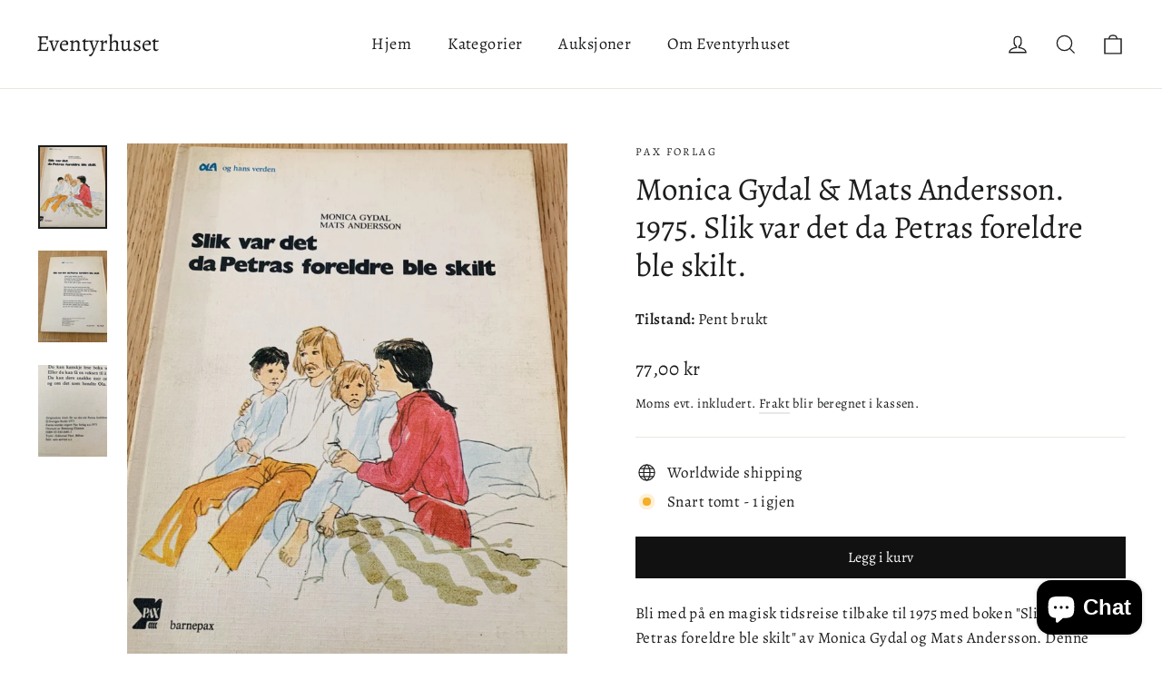

--- FILE ---
content_type: text/html; charset=utf-8
request_url: https://eventyrhuset.no/products/monica-gydal-mats-andersson-1975-slik-var-det-da-petras-foreldre-ble-skilt
body_size: 52934
content:
<!doctype html>
<html class="no-js" lang="nb" dir="ltr">
<head>
	<script id="pandectes-rules">   /* PANDECTES-GDPR: DO NOT MODIFY AUTO GENERATED CODE OF THIS SCRIPT */      window.PandectesSettings = {"store":{"plan":"basic","theme":"Motion","primaryLocale":"nb","adminMode":false},"tsPublished":1702235346,"declaration":{"showPurpose":false,"showProvider":false,"declIntroText":"We use cookies to optimize website functionality, analyze the performance, and provide personalized experience to you. Some cookies are essential to make the website operate and function correctly. Those cookies cannot be disabled. In this window you can manage your preference of cookies.","showDateGenerated":true},"language":{"languageMode":"Single","fallbackLanguage":"en","languageDetection":"browser","languagesSupported":[]},"texts":{"managed":{"headerText":{"en":"We respect your privacy"},"consentText":{"en":"This website uses cookies to ensure you get the best experience."},"dismissButtonText":{"en":"Ok"},"linkText":{"en":"Learn more"},"imprintText":{"en":"Imprint"},"preferencesButtonText":{"en":"Preferences"},"allowButtonText":{"en":"Accept"},"denyButtonText":{"en":"Decline"},"leaveSiteButtonText":{"en":"Leave this site"},"cookiePolicyText":{"en":"Cookie policy"},"preferencesPopupTitleText":{"en":"Manage consent preferences"},"preferencesPopupIntroText":{"en":"We use cookies to optimize website functionality, analyze the performance, and provide personalized experience to you. Some cookies are essential to make the website operate and function correctly. Those cookies cannot be disabled. In this window you can manage your preference of cookies."},"preferencesPopupCloseButtonText":{"en":"Close"},"preferencesPopupAcceptAllButtonText":{"en":"Accept all"},"preferencesPopupRejectAllButtonText":{"en":"Reject all"},"preferencesPopupSaveButtonText":{"en":"Save preferences"},"accessSectionTitleText":{"en":"Data portability"},"accessSectionParagraphText":{"en":"You have the right to request access to your data at any time."},"rectificationSectionTitleText":{"en":"Data Rectification"},"rectificationSectionParagraphText":{"en":"You have the right to request your data to be updated whenever you think it is appropriate."},"erasureSectionTitleText":{"en":"Right to be forgotten"},"erasureSectionParagraphText":{"en":"You have the right to ask all your data to be erased. After that, you will no longer be able to access your account."},"declIntroText":{"en":"We use cookies to optimize website functionality, analyze the performance, and provide personalized experience to you. Some cookies are essential to make the website operate and function correctly. Those cookies cannot be disabled. In this window you can manage your preference of cookies."}},"categories":{"strictlyNecessaryCookiesTitleText":{"en":"Strictly necessary cookies"},"functionalityCookiesTitleText":{"en":"Functional cookies"},"performanceCookiesTitleText":{"en":"Performance cookies"},"targetingCookiesTitleText":{"en":"Targeting cookies"},"unclassifiedCookiesTitleText":{"en":"Unclassified cookies"},"strictlyNecessaryCookiesDescriptionText":{"en":"These cookies are essential in order to enable you to move around the website and use its features, such as accessing secure areas of the website. The website cannot function properly without these cookies."},"functionalityCookiesDescriptionText":{"en":"These cookies enable the site to provide enhanced functionality and personalisation. They may be set by us or by third party providers whose services we have added to our pages. If you do not allow these cookies then some or all of these services may not function properly."},"performanceCookiesDescriptionText":{"en":"These cookies enable us to monitor and improve the performance of our website. For example, they allow us to count visits, identify traffic sources and see which parts of the site are most popular."},"targetingCookiesDescriptionText":{"en":"These cookies may be set through our site by our advertising partners. They may be used by those companies to build a profile of your interests and show you relevant adverts on other sites.    They do not store directly personal information, but are based on uniquely identifying your browser and internet device. If you do not allow these cookies, you will experience less targeted advertising."},"unclassifiedCookiesDescriptionText":{"en":"Unclassified cookies are cookies that we are in the process of classifying, together with the providers of individual cookies."}},"auto":{"declName":{"en":"Name"},"declPath":{"en":"Path"},"declType":{"en":"Type"},"declDomain":{"en":"Domain"},"declPurpose":{"en":"Purpose"},"declProvider":{"en":"Provider"},"declRetention":{"en":"Retention"},"declFirstParty":{"en":"First-party"},"declThirdParty":{"en":"Third-party"},"declSeconds":{"en":"seconds"},"declMinutes":{"en":"minutes"},"declHours":{"en":"hours"},"declDays":{"en":"days"},"declMonths":{"en":"months"},"declYears":{"en":"years"},"declSession":{"en":"Session"},"cookiesDetailsText":{"en":"Cookies details"},"preferencesPopupAlwaysAllowedText":{"en":"Always allowed"},"submitButton":{"en":"Submit"},"submittingButton":{"en":"Submitting..."},"cancelButton":{"en":"Cancel"},"guestsSupportInfoText":{"en":"Please login with your customer account to further proceed."},"guestsSupportEmailPlaceholder":{"en":"E-mail address"},"guestsSupportEmailValidationError":{"en":"Email is not valid"},"guestsSupportEmailSuccessTitle":{"en":"Thank you for your request"},"guestsSupportEmailFailureTitle":{"en":"A problem occurred"},"guestsSupportEmailSuccessMessage":{"en":"If you are registered as a customer of this store, you will soon receive an email with instructions on how to proceed."},"guestsSupportEmailFailureMessage":{"en":"Your request was not submitted. Please try again and if problem persists, contact store owner for assistance."},"confirmationSuccessTitle":{"en":"Your request is verified"},"confirmationFailureTitle":{"en":"A problem occurred"},"confirmationSuccessMessage":{"en":"We will soon get back to you as to your request."},"confirmationFailureMessage":{"en":"Your request was not verified. Please try again and if problem persists, contact store owner for assistance"},"consentSectionTitleText":{"en":"Your cookie consent"},"consentSectionNoConsentText":{"en":"You have not consented to the cookies policy of this website."},"consentSectionConsentedText":{"en":"You consented to the cookies policy of this website on"},"consentStatus":{"en":"Consent preference"},"consentDate":{"en":"Consent date"},"consentId":{"en":"Consent ID"},"consentSectionChangeConsentActionText":{"en":"Change consent preference"},"accessSectionGDPRRequestsActionText":{"en":"Data subject requests"},"accessSectionAccountInfoActionText":{"en":"Personal data"},"accessSectionOrdersRecordsActionText":{"en":"Orders"},"accessSectionDownloadReportActionText":{"en":"Request export"},"rectificationCommentPlaceholder":{"en":"Describe what you want to be updated"},"rectificationCommentValidationError":{"en":"Comment is required"},"rectificationSectionEditAccountActionText":{"en":"Request an update"},"erasureSectionRequestDeletionActionText":{"en":"Request personal data deletion"}}},"library":{"previewMode":false,"fadeInTimeout":0,"defaultBlocked":7,"showLink":true,"showImprintLink":false,"enabled":true,"cookie":{"name":"_pandectes_gdpr","expiryDays":365,"secure":true,"domain":""},"dismissOnScroll":false,"dismissOnWindowClick":false,"dismissOnTimeout":false,"palette":{"popup":{"background":"#FFFFFF","backgroundForCalculations":{"a":1,"b":255,"g":255,"r":255},"text":"#000000"},"button":{"background":"transparent","backgroundForCalculations":{"a":1,"b":255,"g":255,"r":255},"text":"#000000","textForCalculation":{"a":1,"b":0,"g":0,"r":0},"border":"#000000"}},"content":{"href":"https://eventyrhuset.myshopify.com/policies/privacy-policy","imprintHref":"/","close":"&#10005;","target":"","logo":"<img class=\"cc-banner-logo\" height=\"40\" width=\"40\" src=\"https://cdn.shopify.com/s/files/1/2248/1331/t/8/assets/pandectes-logo.png?v=1702235345\" alt=\"Eventyrhuset\" />"},"window":"<div role=\"dialog\" aria-live=\"polite\" aria-label=\"cookieconsent\" aria-describedby=\"cookieconsent:desc\" id=\"pandectes-banner\" class=\"cc-window-wrapper cc-top-wrapper\"><div class=\"pd-cookie-banner-window cc-window {{classes}}\"><!--googleoff: all-->{{children}}<!--googleon: all--></div></div>","compliance":{"opt-both":"<div class=\"cc-compliance cc-highlight\">{{deny}}{{allow}}</div>"},"type":"opt-both","layouts":{"basic":"{{logo}}{{messagelink}}{{compliance}}{{close}}"},"position":"top","theme":"wired","revokable":true,"animateRevokable":false,"revokableReset":false,"revokableLogoUrl":"https://cdn.shopify.com/s/files/1/2248/1331/t/8/assets/pandectes-reopen-logo.png?v=1702235346","revokablePlacement":"bottom-left","revokableMarginHorizontal":15,"revokableMarginVertical":15,"static":false,"autoAttach":true,"hasTransition":true,"blacklistPage":[""]},"geolocation":{"brOnly":false,"caOnly":false,"chOnly":false,"euOnly":false,"jpOnly":false,"thOnly":false,"canadaOnly":false,"globalVisibility":true},"dsr":{"guestsSupport":false,"accessSectionDownloadReportAuto":false},"banner":{"resetTs":1702235344,"extraCss":"        .cc-banner-logo {max-width: 24em!important;}    @media(min-width: 768px) {.cc-window.cc-floating{max-width: 24em!important;width: 24em!important;}}    .cc-message, .cc-header, .cc-logo {text-align: left}    .cc-window-wrapper{z-index: 2147483647;}    .cc-window{z-index: 2147483647;font-family: inherit;}    .cc-header{font-family: inherit;}    .pd-cp-ui{font-family: inherit; background-color: #FFFFFF;color:#000000;}    button.pd-cp-btn, a.pd-cp-btn{}    input + .pd-cp-preferences-slider{background-color: rgba(0, 0, 0, 0.3)}    .pd-cp-scrolling-section::-webkit-scrollbar{background-color: rgba(0, 0, 0, 0.3)}    input:checked + .pd-cp-preferences-slider{background-color: rgba(0, 0, 0, 1)}    .pd-cp-scrolling-section::-webkit-scrollbar-thumb {background-color: rgba(0, 0, 0, 1)}    .pd-cp-ui-close{color:#000000;}    .pd-cp-preferences-slider:before{background-color: #FFFFFF}    .pd-cp-title:before {border-color: #000000!important}    .pd-cp-preferences-slider{background-color:#000000}    .pd-cp-toggle{color:#000000!important}    @media(max-width:699px) {.pd-cp-ui-close-top svg {fill: #000000}}    .pd-cp-toggle:hover,.pd-cp-toggle:visited,.pd-cp-toggle:active{color:#000000!important}    .pd-cookie-banner-window {box-shadow: 0 0 18px rgb(0 0 0 / 20%);}  ","customJavascript":null,"showPoweredBy":false,"hybridStrict":false,"cookiesBlockedByDefault":"7","isActive":false,"implicitSavePreferences":false,"cookieIcon":false,"blockBots":false,"showCookiesDetails":true,"hasTransition":true,"blockingPage":false,"showOnlyLandingPage":false,"leaveSiteUrl":"https://www.google.com","linkRespectStoreLang":false},"cookies":{"0":[],"1":[],"2":[],"4":[],"8":[]},"blocker":{"isActive":false,"googleConsentMode":{"id":"","analyticsId":"","isActive":false,"adStorageCategory":4,"analyticsStorageCategory":2,"personalizationStorageCategory":1,"functionalityStorageCategory":1,"customEvent":true,"securityStorageCategory":0,"redactData":true,"urlPassthrough":false},"facebookPixel":{"id":"","isActive":false,"ldu":false},"rakuten":{"isActive":false,"cmp":false,"ccpa":false},"gpcIsActive":false,"defaultBlocked":7,"patterns":{"whiteList":[],"blackList":{"1":[],"2":[],"4":[],"8":[]},"iframesWhiteList":[],"iframesBlackList":{"1":[],"2":[],"4":[],"8":[]},"beaconsWhiteList":[],"beaconsBlackList":{"1":[],"2":[],"4":[],"8":[]}}}}      !function(){"use strict";window.PandectesRules=window.PandectesRules||{},window.PandectesRules.manualBlacklist={1:[],2:[],4:[]},window.PandectesRules.blacklistedIFrames={1:[],2:[],4:[]},window.PandectesRules.blacklistedCss={1:[],2:[],4:[]},window.PandectesRules.blacklistedBeacons={1:[],2:[],4:[]};var e="javascript/blocked",t="_pandectes_gdpr";function n(e){return new RegExp(e.replace(/[/\\.+?$()]/g,"\\$&").replace("*","(.*)"))}var r=function(e){try{return JSON.parse(e)}catch(e){return!1}},a=function(e){var t=arguments.length>1&&void 0!==arguments[1]?arguments[1]:"log",n=new URLSearchParams(window.location.search);n.get("log")&&console[t]("PandectesRules: ".concat(e))};function i(e,t){var n=Object.keys(e);if(Object.getOwnPropertySymbols){var r=Object.getOwnPropertySymbols(e);t&&(r=r.filter((function(t){return Object.getOwnPropertyDescriptor(e,t).enumerable}))),n.push.apply(n,r)}return n}function s(e){for(var t=1;t<arguments.length;t++){var n=null!=arguments[t]?arguments[t]:{};t%2?i(Object(n),!0).forEach((function(t){o(e,t,n[t])})):Object.getOwnPropertyDescriptors?Object.defineProperties(e,Object.getOwnPropertyDescriptors(n)):i(Object(n)).forEach((function(t){Object.defineProperty(e,t,Object.getOwnPropertyDescriptor(n,t))}))}return e}function o(e,t,n){return t in e?Object.defineProperty(e,t,{value:n,enumerable:!0,configurable:!0,writable:!0}):e[t]=n,e}function c(e,t){return function(e){if(Array.isArray(e))return e}(e)||function(e,t){var n=null==e?null:"undefined"!=typeof Symbol&&e[Symbol.iterator]||e["@@iterator"];if(null==n)return;var r,a,i=[],s=!0,o=!1;try{for(n=n.call(e);!(s=(r=n.next()).done)&&(i.push(r.value),!t||i.length!==t);s=!0);}catch(e){o=!0,a=e}finally{try{s||null==n.return||n.return()}finally{if(o)throw a}}return i}(e,t)||u(e,t)||function(){throw new TypeError("Invalid attempt to destructure non-iterable instance.\nIn order to be iterable, non-array objects must have a [Symbol.iterator]() method.")}()}function l(e){return function(e){if(Array.isArray(e))return d(e)}(e)||function(e){if("undefined"!=typeof Symbol&&null!=e[Symbol.iterator]||null!=e["@@iterator"])return Array.from(e)}(e)||u(e)||function(){throw new TypeError("Invalid attempt to spread non-iterable instance.\nIn order to be iterable, non-array objects must have a [Symbol.iterator]() method.")}()}function u(e,t){if(e){if("string"==typeof e)return d(e,t);var n=Object.prototype.toString.call(e).slice(8,-1);return"Object"===n&&e.constructor&&(n=e.constructor.name),"Map"===n||"Set"===n?Array.from(e):"Arguments"===n||/^(?:Ui|I)nt(?:8|16|32)(?:Clamped)?Array$/.test(n)?d(e,t):void 0}}function d(e,t){(null==t||t>e.length)&&(t=e.length);for(var n=0,r=new Array(t);n<t;n++)r[n]=e[n];return r}var f=!(void 0===window.dataLayer||!Array.isArray(window.dataLayer)||!window.dataLayer.some((function(e){return"pandectes_full_scan"===e.event})));a("userAgent -> ".concat(window.navigator.userAgent.substring(0,50)));var p=function(){var e,n=arguments.length>0&&void 0!==arguments[0]?arguments[0]:t,a="; "+document.cookie,i=a.split("; "+n+"=");if(i.length<2)e={};else{var s=i.pop(),o=s.split(";");e=window.atob(o.shift())}var c=r(e);return!1!==c?c:e}(),g=window.PandectesSettings,y=g.banner.isActive,h=g.blocker.defaultBlocked,m=p&&null!==p.preferences&&void 0!==p.preferences?p.preferences:null,w=f?0:y?null===m?h:m:0,v={1:0==(1&w),2:0==(2&w),4:0==(4&w)},b=window.PandectesSettings.blocker.patterns,k=b.blackList,L=b.whiteList,S=b.iframesBlackList,P=b.iframesWhiteList,A=b.beaconsBlackList,C=b.beaconsWhiteList,_={blackList:[],whiteList:[],iframesBlackList:{1:[],2:[],4:[],8:[]},iframesWhiteList:[],beaconsBlackList:{1:[],2:[],4:[],8:[]},beaconsWhiteList:[]};[1,2,4].map((function(e){var t;v[e]||((t=_.blackList).push.apply(t,l(k[e].length?k[e].map(n):[])),_.iframesBlackList[e]=S[e].length?S[e].map(n):[],_.beaconsBlackList[e]=A[e].length?A[e].map(n):[])})),_.whiteList=L.length?L.map(n):[],_.iframesWhiteList=P.length?P.map(n):[],_.beaconsWhiteList=C.length?C.map(n):[];var B={scripts:[],iframes:{1:[],2:[],4:[]},beacons:{1:[],2:[],4:[]},css:{1:[],2:[],4:[]}},E=function(t,n){return t&&(!n||n!==e)&&(!_.blackList||_.blackList.some((function(e){return e.test(t)})))&&(!_.whiteList||_.whiteList.every((function(e){return!e.test(t)})))},O=function(e){var t=e.getAttribute("src");return _.blackList&&_.blackList.every((function(e){return!e.test(t)}))||_.whiteList&&_.whiteList.some((function(e){return e.test(t)}))},I=function(e,t){var n=_.iframesBlackList[t],r=_.iframesWhiteList;return e&&(!n||n.some((function(t){return t.test(e)})))&&(!r||r.every((function(t){return!t.test(e)})))},j=function(e,t){var n=_.beaconsBlackList[t],r=_.beaconsWhiteList;return e&&(!n||n.some((function(t){return t.test(e)})))&&(!r||r.every((function(t){return!t.test(e)})))},R=new MutationObserver((function(e){for(var t=0;t<e.length;t++)for(var n=e[t].addedNodes,r=0;r<n.length;r++){var a=n[r],i=a.dataset&&a.dataset.cookiecategory;if(1===a.nodeType&&"LINK"===a.tagName){var s=a.dataset&&a.dataset.href;if(s&&i)switch(i){case"functionality":case"C0001":B.css[1].push(s);break;case"performance":case"C0002":B.css[2].push(s);break;case"targeting":case"C0003":B.css[4].push(s)}}}})),T=new MutationObserver((function(t){for(var n=0;n<t.length;n++)for(var r=t[n].addedNodes,a=function(t){var n=r[t],a=n.src||n.dataset&&n.dataset.src,i=n.dataset&&n.dataset.cookiecategory;if(1===n.nodeType&&"IFRAME"===n.tagName){if(a){var s=!1;I(a,1)||"functionality"===i||"C0001"===i?(s=!0,B.iframes[1].push(a)):I(a,2)||"performance"===i||"C0002"===i?(s=!0,B.iframes[2].push(a)):(I(a,4)||"targeting"===i||"C0003"===i)&&(s=!0,B.iframes[4].push(a)),s&&(n.removeAttribute("src"),n.setAttribute("data-src",a))}}else if(1===n.nodeType&&"IMG"===n.tagName){if(a){var o=!1;j(a,1)?(o=!0,B.beacons[1].push(a)):j(a,2)?(o=!0,B.beacons[2].push(a)):j(a,4)&&(o=!0,B.beacons[4].push(a)),o&&(n.removeAttribute("src"),n.setAttribute("data-src",a))}}else if(1===n.nodeType&&"LINK"===n.tagName){var c=n.dataset&&n.dataset.href;if(c&&i)switch(i){case"functionality":case"C0001":B.css[1].push(c);break;case"performance":case"C0002":B.css[2].push(c);break;case"targeting":case"C0003":B.css[4].push(c)}}else if(1===n.nodeType&&"SCRIPT"===n.tagName){var l=n.type,u=!1;if(E(a,l))u=!0;else if(a&&i)switch(i){case"functionality":case"C0001":u=!0,window.PandectesRules.manualBlacklist[1].push(a);break;case"performance":case"C0002":u=!0,window.PandectesRules.manualBlacklist[2].push(a);break;case"targeting":case"C0003":u=!0,window.PandectesRules.manualBlacklist[4].push(a)}if(u){B.scripts.push([n,l]),n.type=e;n.addEventListener("beforescriptexecute",(function t(r){n.getAttribute("type")===e&&r.preventDefault(),n.removeEventListener("beforescriptexecute",t)})),n.parentElement&&n.parentElement.removeChild(n)}}},i=0;i<r.length;i++)a(i)})),x=document.createElement,N={src:Object.getOwnPropertyDescriptor(HTMLScriptElement.prototype,"src"),type:Object.getOwnPropertyDescriptor(HTMLScriptElement.prototype,"type")};window.PandectesRules.unblockCss=function(e){var t=B.css[e]||[];t.length&&a("Unblocking CSS for ".concat(e)),t.forEach((function(e){var t=document.querySelector('link[data-href^="'.concat(e,'"]'));t.removeAttribute("data-href"),t.href=e})),B.css[e]=[]},window.PandectesRules.unblockIFrames=function(e){var t=B.iframes[e]||[];t.length&&a("Unblocking IFrames for ".concat(e)),_.iframesBlackList[e]=[],t.forEach((function(e){var t=document.querySelector('iframe[data-src^="'.concat(e,'"]'));t.removeAttribute("data-src"),t.src=e})),B.iframes[e]=[]},window.PandectesRules.unblockBeacons=function(e){var t=B.beacons[e]||[];t.length&&a("Unblocking Beacons for ".concat(e)),_.beaconsBlackList[e]=[],t.forEach((function(e){var t=document.querySelector('img[data-src^="'.concat(e,'"]'));t.removeAttribute("data-src"),t.src=e})),B.beacons[e]=[]},window.PandectesRules.unblockInlineScripts=function(e){var t=1===e?"functionality":2===e?"performance":"targeting";document.querySelectorAll('script[type="javascript/blocked"][data-cookiecategory="'.concat(t,'"]')).forEach((function(e){var t=e.textContent;e.parentNode.removeChild(e);var n=document.createElement("script");n.type="text/javascript",n.textContent=t,document.body.appendChild(n)}))},window.PandectesRules.unblock=function(t){t.length<1?(_.blackList=[],_.whiteList=[],_.iframesBlackList=[],_.iframesWhiteList=[]):(_.blackList&&(_.blackList=_.blackList.filter((function(e){return t.every((function(t){return"string"==typeof t?!e.test(t):t instanceof RegExp?e.toString()!==t.toString():void 0}))}))),_.whiteList&&(_.whiteList=[].concat(l(_.whiteList),l(t.map((function(e){if("string"==typeof e){var t=".*"+n(e)+".*";if(_.whiteList.every((function(e){return e.toString()!==t.toString()})))return new RegExp(t)}else if(e instanceof RegExp&&_.whiteList.every((function(t){return t.toString()!==e.toString()})))return e;return null})).filter(Boolean)))));for(var r=document.querySelectorAll('script[type="'.concat(e,'"]')),i=0;i<r.length;i++){var s=r[i];O(s)&&(B.scripts.push([s,"application/javascript"]),s.parentElement.removeChild(s))}var o=0;l(B.scripts).forEach((function(e,t){var n=c(e,2),r=n[0],a=n[1];if(O(r)){for(var i=document.createElement("script"),s=0;s<r.attributes.length;s++){var l=r.attributes[s];"src"!==l.name&&"type"!==l.name&&i.setAttribute(l.name,r.attributes[s].value)}i.setAttribute("src",r.src),i.setAttribute("type",a||"application/javascript"),document.head.appendChild(i),B.scripts.splice(t-o,1),o++}})),0==_.blackList.length&&0===_.iframesBlackList[1].length&&0===_.iframesBlackList[2].length&&0===_.iframesBlackList[4].length&&0===_.beaconsBlackList[1].length&&0===_.beaconsBlackList[2].length&&0===_.beaconsBlackList[4].length&&(a("Disconnecting observers"),T.disconnect(),R.disconnect())};var M,D,W=window.PandectesSettings.store.adminMode,F=window.PandectesSettings.blocker;M=function(){!function(){var e=window.Shopify.trackingConsent;try{var t=W&&!window.Shopify.AdminBarInjector,n={preferences:0==(1&w)||f||t,analytics:0==(2&w)||f||t,marketing:0==(4&w)||f||t};e.firstPartyMarketingAllowed()===n.marketing&&e.analyticsProcessingAllowed()===n.analytics&&e.preferencesProcessingAllowed()===n.preferences||e.setTrackingConsent(n,(function(e){e&&e.error?a("Shopify.customerPrivacy API - failed to setTrackingConsent"):a("Shopify.customerPrivacy API - setTrackingConsent(".concat(JSON.stringify(n),")"))}))}catch(e){a("Shopify.customerPrivacy API - exception")}}(),function(){var e=window.Shopify.trackingConsent,t=e.currentVisitorConsent();if(F.gpcIsActive&&"CCPA"===e.getRegulation()&&"no"===t.gpc&&"yes"!==t.sale_of_data){var n={sale_of_data:!1};e.setTrackingConsent(n,(function(e){e&&e.error?a("Shopify.customerPrivacy API - failed to setTrackingConsent({".concat(JSON.stringify(n),")")):a("Shopify.customerPrivacy API - setTrackingConsent(".concat(JSON.stringify(n),")"))}))}}()},D=null,window.Shopify&&window.Shopify.loadFeatures&&window.Shopify.trackingConsent?M():D=setInterval((function(){window.Shopify&&window.Shopify.loadFeatures&&(clearInterval(D),window.Shopify.loadFeatures([{name:"consent-tracking-api",version:"0.1"}],(function(e){e?a("Shopify.customerPrivacy API - failed to load"):(a("Shopify.customerPrivacy API - loaded"),M())})))}),10);var z=window.PandectesSettings,U=z.banner.isActive,q=z.blocker.googleConsentMode,J=q.isActive,H=q.customEvent,$=q.redactData,G=q.urlPassthrough,K=q.adStorageCategory,V=q.analyticsStorageCategory,Y=q.functionalityStorageCategory,Q=q.personalizationStorageCategory,X=q.securityStorageCategory;function Z(){window.dataLayer.push(arguments)}window.dataLayer=window.dataLayer||[];var ee,te,ne={hasInitialized:!1,ads_data_redaction:!1,url_passthrough:!1,storage:{ad_storage:"granted",analytics_storage:"granted",functionality_storage:"granted",personalization_storage:"granted",security_storage:"granted",wait_for_update:500}};if(U&&J){var re=0==(w&K)?"granted":"denied",ae=0==(w&V)?"granted":"denied",ie=0==(w&Y)?"granted":"denied",se=0==(w&Q)?"granted":"denied",oe=0==(w&X)?"granted":"denied";ne.hasInitialized=!0,ne.ads_data_redaction="denied"===re&&$,ne.url_passthrough=G,ne.storage.ad_storage=re,ne.storage.analytics_storage=ae,ne.storage.functionality_storage=ie,ne.storage.personalization_storage=se,ne.storage.security_storage=oe,ne.ads_data_redaction&&Z("set","ads_data_redaction",ne.ads_data_redaction),ne.url_passthrough&&Z("set","url_passthrough",ne.url_passthrough),Z("consent","default",ne.storage),a("Google consent mode initialized")}U&&H&&(te=7===(ee=w)?"deny":0===ee?"allow":"mixed",window.dataLayer.push({event:"Pandectes_Consent_Update",pandectes_status:te,pandectes_categories:{C0000:"allow",C0001:v[1]?"allow":"deny",C0002:v[2]?"allow":"deny",C0003:v[4]?"allow":"deny"}}),a("PandectesCustomEvent pushed to the dataLayer")),window.PandectesRules.gcm=ne;var ce=window.PandectesSettings,le=ce.banner.isActive,ue=ce.blocker.isActive;a("Blocker -> "+(ue?"Active":"Inactive")),a("Banner -> "+(le?"Active":"Inactive")),a("ActualPrefs -> "+w);var de=null===m&&/\/checkouts\//.test(window.location.pathname);0!==w&&!1===f&&ue&&!de?(a("Blocker will execute"),document.createElement=function(){for(var t=arguments.length,n=new Array(t),r=0;r<t;r++)n[r]=arguments[r];if("script"!==n[0].toLowerCase())return x.bind?x.bind(document).apply(void 0,n):x;var a=x.bind(document).apply(void 0,n);try{Object.defineProperties(a,{src:s(s({},N.src),{},{set:function(t){E(t,a.type)&&N.type.set.call(this,e),N.src.set.call(this,t)}}),type:s(s({},N.type),{},{get:function(){var t=N.type.get.call(this);return t===e||E(this.src,t)?null:t},set:function(t){var n=E(a.src,a.type)?e:t;N.type.set.call(this,n)}})}),a.setAttribute=function(t,n){if("type"===t){var r=E(a.src,a.type)?e:n;N.type.set.call(a,r)}else"src"===t?(E(n,a.type)&&N.type.set.call(a,e),N.src.set.call(a,n)):HTMLScriptElement.prototype.setAttribute.call(a,t,n)}}catch(e){console.warn("Yett: unable to prevent script execution for script src ",a.src,".\n",'A likely cause would be because you are using a third-party browser extension that monkey patches the "document.createElement" function.')}return a},T.observe(document.documentElement,{childList:!0,subtree:!0}),R.observe(document.documentElement,{childList:!0,subtree:!0})):a("Blocker will not execute")}();
</script>
  <meta charset="utf-8">
  <meta http-equiv="X-UA-Compatible" content="IE=edge,chrome=1">
  <meta name="viewport" content="width=device-width,initial-scale=1">
  <meta name="theme-color" content="#111111">
  <link rel="canonical" href="https://eventyrhuset.no/products/monica-gydal-mats-andersson-1975-slik-var-det-da-petras-foreldre-ble-skilt">
  <link rel="preconnect" href="https://cdn.shopify.com" crossorigin>
  <link rel="preconnect" href="https://fonts.shopifycdn.com" crossorigin>
  <link rel="dns-prefetch" href="https://productreviews.shopifycdn.com">
  <link rel="dns-prefetch" href="https://ajax.googleapis.com">
  <link rel="dns-prefetch" href="https://maps.googleapis.com">
  <link rel="dns-prefetch" href="https://maps.gstatic.com"><title>Monica Gydal &amp; Mats Andersson. 1975. Slik var det da Petras foreldre b
&ndash; Eventyrhuset
</title>
<meta name="description" content="Bli med på en magisk tidsreise tilbake til 1975 med boken &quot;Slik var det da Petras foreldre ble skilt&quot; av Monica Gydal og Mats Andersson. Denne boken tar deg med på en eventyrlig reise gjennom Petra&#39;s liv og viser deg hvordan det var da hennes foreldre tok det store skrittet og ble skilt. La deg fortrylle av forfatterne"><meta property="og:site_name" content="Eventyrhuset">
  <meta property="og:url" content="https://eventyrhuset.no/products/monica-gydal-mats-andersson-1975-slik-var-det-da-petras-foreldre-ble-skilt">
  <meta property="og:title" content="Monica Gydal &amp; Mats Andersson. 1975. Slik var det da Petras foreldre ble skilt.">
  <meta property="og:type" content="product">
  <meta property="og:description" content="Bli med på en magisk tidsreise tilbake til 1975 med boken &quot;Slik var det da Petras foreldre ble skilt&quot; av Monica Gydal og Mats Andersson. Denne boken tar deg med på en eventyrlig reise gjennom Petra&#39;s liv og viser deg hvordan det var da hennes foreldre tok det store skrittet og ble skilt. La deg fortrylle av forfatterne"><meta property="og:image" content="http://eventyrhuset.no/cdn/shop/files/monica-gydal-mats-andersson-1975-slik-var-det-da-petras-foreldre-ble-skilt-fortelling-401.jpg?v=1685287901">
    <meta property="og:image:secure_url" content="https://eventyrhuset.no/cdn/shop/files/monica-gydal-mats-andersson-1975-slik-var-det-da-petras-foreldre-ble-skilt-fortelling-401.jpg?v=1685287901">
    <meta property="og:image:width" content="844">
    <meta property="og:image:height" content="1024"><meta name="twitter:site" content="@">
  <meta name="twitter:card" content="summary_large_image">
  <meta name="twitter:title" content="Monica Gydal & Mats Andersson. 1975. Slik var det da Petras foreldre ble skilt.">
  <meta name="twitter:description" content="Bli med på en magisk tidsreise tilbake til 1975 med boken &quot;Slik var det da Petras foreldre ble skilt&quot; av Monica Gydal og Mats Andersson. Denne boken tar deg med på en eventyrlig reise gjennom Petra&#39;s liv og viser deg hvordan det var da hennes foreldre tok det store skrittet og ble skilt. La deg fortrylle av forfatterne">
<style data-shopify>@font-face {
  font-family: Alegreya;
  font-weight: 400;
  font-style: normal;
  font-display: swap;
  src: url("//eventyrhuset.no/cdn/fonts/alegreya/alegreya_n4.9d59d35c9865f13cc7223c9847768350c0c7301a.woff2") format("woff2"),
       url("//eventyrhuset.no/cdn/fonts/alegreya/alegreya_n4.a883043573688913d15d350b7a40349399b2ef99.woff") format("woff");
}

  @font-face {
  font-family: Alegreya;
  font-weight: 400;
  font-style: normal;
  font-display: swap;
  src: url("//eventyrhuset.no/cdn/fonts/alegreya/alegreya_n4.9d59d35c9865f13cc7223c9847768350c0c7301a.woff2") format("woff2"),
       url("//eventyrhuset.no/cdn/fonts/alegreya/alegreya_n4.a883043573688913d15d350b7a40349399b2ef99.woff") format("woff");
}


  @font-face {
  font-family: Alegreya;
  font-weight: 600;
  font-style: normal;
  font-display: swap;
  src: url("//eventyrhuset.no/cdn/fonts/alegreya/alegreya_n6.153f38d8855205bc2c2131142a6767c19931a8da.woff2") format("woff2"),
       url("//eventyrhuset.no/cdn/fonts/alegreya/alegreya_n6.cf6f18085fad5f222ecdada88df93ecef4d74ea2.woff") format("woff");
}

  @font-face {
  font-family: Alegreya;
  font-weight: 400;
  font-style: italic;
  font-display: swap;
  src: url("//eventyrhuset.no/cdn/fonts/alegreya/alegreya_i4.8dee6f2ed2ce33b7dc66259131d71ed090011461.woff2") format("woff2"),
       url("//eventyrhuset.no/cdn/fonts/alegreya/alegreya_i4.f1e64827a79062bc46c078ea2821c6711f0f09ad.woff") format("woff");
}

  @font-face {
  font-family: Alegreya;
  font-weight: 600;
  font-style: italic;
  font-display: swap;
  src: url("//eventyrhuset.no/cdn/fonts/alegreya/alegreya_i6.73ab3624778a149f1407e1e3805fbd4753fe1bd8.woff2") format("woff2"),
       url("//eventyrhuset.no/cdn/fonts/alegreya/alegreya_i6.39998736b7fad92b495ad9e672575636d475b60f.woff") format("woff");
}

</style><link href="//eventyrhuset.no/cdn/shop/t/8/assets/theme.css?v=18708607980438190801697306850" rel="stylesheet" type="text/css" media="all" />
<style data-shopify>:root {
    --typeHeaderPrimary: Alegreya;
    --typeHeaderFallback: serif;
    --typeHeaderSize: 35px;
    --typeHeaderWeight: 400;
    --typeHeaderLineHeight: 1.2;
    --typeHeaderSpacing: 0.0em;

    --typeBasePrimary:Alegreya;
    --typeBaseFallback:serif;
    --typeBaseSize: 17px;
    --typeBaseWeight: 400;
    --typeBaseLineHeight: 1.6;
    --typeBaseSpacing: 0.025em;

    --iconWeight: 3px;
    --iconLinecaps: miter;
  }

  
.collection-hero__content:before,
  .hero__image-wrapper:before,
  .hero__media:before {
    background-image: linear-gradient(to bottom, rgba(0, 0, 0, 0.0) 0%, rgba(0, 0, 0, 0.0) 40%, rgba(0, 0, 0, 0.62) 100%);
  }

  .skrim__item-content .skrim__overlay:after {
    background-image: linear-gradient(to bottom, rgba(0, 0, 0, 0.0) 30%, rgba(0, 0, 0, 0.62) 100%);
  }

  .placeholder-content {
    background-image: linear-gradient(100deg, #ffffff 40%, #f7f7f7 63%, #ffffff 79%);
  }</style><script>
    document.documentElement.className = document.documentElement.className.replace('no-js', 'js');

    window.theme = window.theme || {};
    theme.routes = {
      home: "/",
      cart: "/cart.js",
      cartPage: "/cart",
      cartAdd: "/cart/add.js",
      cartChange: "/cart/change.js",
      search: "/search",
      predictiveSearch: "/search/suggest"
    };
    theme.strings = {
      soldOut: "Utsolgt",
      unavailable: "Ikke tilgjengelig",
      inStockLabel: "På lager, klar til å sendes",
      oneStockLabel: "Snart tomt - [count] igjen",
      otherStockLabel: "Snart tomt - [count] igjen",
      willNotShipUntil: "Klar til å sendes [date]",
      willBeInStockAfter: "Tilbake på lager [date]",
      waitingForStock: "Tilgjengelig",
      cartSavings: "Du sparer [savings]",
      cartEmpty: "Kurven din er tom",
      cartTermsConfirmation: "Du må akseptere betingelser for å sjekke ut",
      searchCollections: "Samlinger",
      searchPages: "Sider",
      searchArticles: "Artikler",
      maxQuantity: "Du kan kun ha [quantity] av [title] i kassen."
    };
    theme.settings = {
      cartType: "drawer",
      isCustomerTemplate: false,
      moneyFormat: "{{amount_with_comma_separator}} kr",
      predictiveSearch: true,
      predictiveSearchType: null,
      quickView: false,
      themeName: 'Motion',
      themeVersion: "10.4.0"
    };
  </script>

  <script>window.performance && window.performance.mark && window.performance.mark('shopify.content_for_header.start');</script><meta name="google-site-verification" content="xwBtEEInkDvnthAKHHaHEDcfsEols2-BBJJiHqc6nCk">
<meta name="facebook-domain-verification" content="zn9ya8bxqu5zqwyxioivrmti8s8k3g">
<meta id="shopify-digital-wallet" name="shopify-digital-wallet" content="/22481331/digital_wallets/dialog">
<meta name="shopify-checkout-api-token" content="0c00daf6c2f10a6e549df3420e5fee5a">
<meta id="in-context-paypal-metadata" data-shop-id="22481331" data-venmo-supported="false" data-environment="production" data-locale="en_US" data-paypal-v4="true" data-currency="NOK">
<link rel="alternate" type="application/json+oembed" href="https://eventyrhuset.no/products/monica-gydal-mats-andersson-1975-slik-var-det-da-petras-foreldre-ble-skilt.oembed">
<script async="async" src="/checkouts/internal/preloads.js?locale=nb-NO"></script>
<link rel="preconnect" href="https://shop.app" crossorigin="anonymous">
<script async="async" src="https://shop.app/checkouts/internal/preloads.js?locale=nb-NO&shop_id=22481331" crossorigin="anonymous"></script>
<script id="apple-pay-shop-capabilities" type="application/json">{"shopId":22481331,"countryCode":"NO","currencyCode":"NOK","merchantCapabilities":["supports3DS"],"merchantId":"gid:\/\/shopify\/Shop\/22481331","merchantName":"Eventyrhuset","requiredBillingContactFields":["postalAddress","email"],"requiredShippingContactFields":["postalAddress","email"],"shippingType":"shipping","supportedNetworks":["visa","masterCard","amex"],"total":{"type":"pending","label":"Eventyrhuset","amount":"1.00"},"shopifyPaymentsEnabled":true,"supportsSubscriptions":true}</script>
<script id="shopify-features" type="application/json">{"accessToken":"0c00daf6c2f10a6e549df3420e5fee5a","betas":["rich-media-storefront-analytics"],"domain":"eventyrhuset.no","predictiveSearch":true,"shopId":22481331,"locale":"nb"}</script>
<script>var Shopify = Shopify || {};
Shopify.shop = "eventyrhuset.myshopify.com";
Shopify.locale = "nb";
Shopify.currency = {"active":"NOK","rate":"1.0"};
Shopify.country = "NO";
Shopify.theme = {"name":"Motion","id":125104881747,"schema_name":"Motion","schema_version":"10.4.0","theme_store_id":847,"role":"main"};
Shopify.theme.handle = "null";
Shopify.theme.style = {"id":null,"handle":null};
Shopify.cdnHost = "eventyrhuset.no/cdn";
Shopify.routes = Shopify.routes || {};
Shopify.routes.root = "/";</script>
<script type="module">!function(o){(o.Shopify=o.Shopify||{}).modules=!0}(window);</script>
<script>!function(o){function n(){var o=[];function n(){o.push(Array.prototype.slice.apply(arguments))}return n.q=o,n}var t=o.Shopify=o.Shopify||{};t.loadFeatures=n(),t.autoloadFeatures=n()}(window);</script>
<script>
  window.ShopifyPay = window.ShopifyPay || {};
  window.ShopifyPay.apiHost = "shop.app\/pay";
  window.ShopifyPay.redirectState = null;
</script>
<script id="shop-js-analytics" type="application/json">{"pageType":"product"}</script>
<script defer="defer" async type="module" src="//eventyrhuset.no/cdn/shopifycloud/shop-js/modules/v2/client.init-shop-cart-sync_Cq55waMD.nb.esm.js"></script>
<script defer="defer" async type="module" src="//eventyrhuset.no/cdn/shopifycloud/shop-js/modules/v2/chunk.common_DIOnffBL.esm.js"></script>
<script defer="defer" async type="module" src="//eventyrhuset.no/cdn/shopifycloud/shop-js/modules/v2/chunk.modal_DOnzx6pZ.esm.js"></script>
<script type="module">
  await import("//eventyrhuset.no/cdn/shopifycloud/shop-js/modules/v2/client.init-shop-cart-sync_Cq55waMD.nb.esm.js");
await import("//eventyrhuset.no/cdn/shopifycloud/shop-js/modules/v2/chunk.common_DIOnffBL.esm.js");
await import("//eventyrhuset.no/cdn/shopifycloud/shop-js/modules/v2/chunk.modal_DOnzx6pZ.esm.js");

  window.Shopify.SignInWithShop?.initShopCartSync?.({"fedCMEnabled":true,"windoidEnabled":true});

</script>
<script>
  window.Shopify = window.Shopify || {};
  if (!window.Shopify.featureAssets) window.Shopify.featureAssets = {};
  window.Shopify.featureAssets['shop-js'] = {"shop-cart-sync":["modules/v2/client.shop-cart-sync_CAgs5zml.nb.esm.js","modules/v2/chunk.common_DIOnffBL.esm.js","modules/v2/chunk.modal_DOnzx6pZ.esm.js"],"init-fed-cm":["modules/v2/client.init-fed-cm_DrX9I7k5.nb.esm.js","modules/v2/chunk.common_DIOnffBL.esm.js","modules/v2/chunk.modal_DOnzx6pZ.esm.js"],"shop-cash-offers":["modules/v2/client.shop-cash-offers_BmBPxOS5.nb.esm.js","modules/v2/chunk.common_DIOnffBL.esm.js","modules/v2/chunk.modal_DOnzx6pZ.esm.js"],"shop-login-button":["modules/v2/client.shop-login-button_Cbt4gpWd.nb.esm.js","modules/v2/chunk.common_DIOnffBL.esm.js","modules/v2/chunk.modal_DOnzx6pZ.esm.js"],"pay-button":["modules/v2/client.pay-button_ajdesR0m.nb.esm.js","modules/v2/chunk.common_DIOnffBL.esm.js","modules/v2/chunk.modal_DOnzx6pZ.esm.js"],"shop-button":["modules/v2/client.shop-button_Bhv4hUud.nb.esm.js","modules/v2/chunk.common_DIOnffBL.esm.js","modules/v2/chunk.modal_DOnzx6pZ.esm.js"],"avatar":["modules/v2/client.avatar_BTnouDA3.nb.esm.js"],"init-windoid":["modules/v2/client.init-windoid_D_P6-XHV.nb.esm.js","modules/v2/chunk.common_DIOnffBL.esm.js","modules/v2/chunk.modal_DOnzx6pZ.esm.js"],"init-shop-for-new-customer-accounts":["modules/v2/client.init-shop-for-new-customer-accounts_BdI19Gca.nb.esm.js","modules/v2/client.shop-login-button_Cbt4gpWd.nb.esm.js","modules/v2/chunk.common_DIOnffBL.esm.js","modules/v2/chunk.modal_DOnzx6pZ.esm.js"],"init-shop-email-lookup-coordinator":["modules/v2/client.init-shop-email-lookup-coordinator_XaQ2lRvL.nb.esm.js","modules/v2/chunk.common_DIOnffBL.esm.js","modules/v2/chunk.modal_DOnzx6pZ.esm.js"],"init-shop-cart-sync":["modules/v2/client.init-shop-cart-sync_Cq55waMD.nb.esm.js","modules/v2/chunk.common_DIOnffBL.esm.js","modules/v2/chunk.modal_DOnzx6pZ.esm.js"],"shop-toast-manager":["modules/v2/client.shop-toast-manager_4VL1aVFm.nb.esm.js","modules/v2/chunk.common_DIOnffBL.esm.js","modules/v2/chunk.modal_DOnzx6pZ.esm.js"],"init-customer-accounts":["modules/v2/client.init-customer-accounts_i_V09SvK.nb.esm.js","modules/v2/client.shop-login-button_Cbt4gpWd.nb.esm.js","modules/v2/chunk.common_DIOnffBL.esm.js","modules/v2/chunk.modal_DOnzx6pZ.esm.js"],"init-customer-accounts-sign-up":["modules/v2/client.init-customer-accounts-sign-up_CexgHhXg.nb.esm.js","modules/v2/client.shop-login-button_Cbt4gpWd.nb.esm.js","modules/v2/chunk.common_DIOnffBL.esm.js","modules/v2/chunk.modal_DOnzx6pZ.esm.js"],"shop-follow-button":["modules/v2/client.shop-follow-button_t-lWk6Ze.nb.esm.js","modules/v2/chunk.common_DIOnffBL.esm.js","modules/v2/chunk.modal_DOnzx6pZ.esm.js"],"checkout-modal":["modules/v2/client.checkout-modal_BEl3SBi-.nb.esm.js","modules/v2/chunk.common_DIOnffBL.esm.js","modules/v2/chunk.modal_DOnzx6pZ.esm.js"],"shop-login":["modules/v2/client.shop-login_C0eRt4-r.nb.esm.js","modules/v2/chunk.common_DIOnffBL.esm.js","modules/v2/chunk.modal_DOnzx6pZ.esm.js"],"lead-capture":["modules/v2/client.lead-capture_Bc74e5by.nb.esm.js","modules/v2/chunk.common_DIOnffBL.esm.js","modules/v2/chunk.modal_DOnzx6pZ.esm.js"],"payment-terms":["modules/v2/client.payment-terms_BbYDkzXK.nb.esm.js","modules/v2/chunk.common_DIOnffBL.esm.js","modules/v2/chunk.modal_DOnzx6pZ.esm.js"]};
</script>
<script>(function() {
  var isLoaded = false;
  function asyncLoad() {
    if (isLoaded) return;
    isLoaded = true;
    var urls = ["https:\/\/webhooks.sonshaw.com\/js\/disable_click.min.js?shop=eventyrhuset.myshopify.com","https:\/\/chimpstatic.com\/mcjs-connected\/js\/users\/24f088e68478abb33f70147ea\/166cf0e4dc37487ce55efc543.js?shop=eventyrhuset.myshopify.com","https:\/\/ecommplugins-scripts.trustpilot.com\/v2.1\/js\/header.min.js?settings=eyJrZXkiOiJDTTRkMkQ5SGFBbXpGZFhFIiwicyI6Im5vbmUifQ==\u0026shop=eventyrhuset.myshopify.com","https:\/\/ecommplugins-trustboxsettings.trustpilot.com\/eventyrhuset.myshopify.com.js?settings=1760042225318\u0026shop=eventyrhuset.myshopify.com","https:\/\/widget.trustpilot.com\/bootstrap\/v5\/tp.widget.sync.bootstrap.min.js?shop=eventyrhuset.myshopify.com","https:\/\/ecommplugins-scripts.trustpilot.com\/v2.1\/js\/success.min.js?settings=eyJrZXkiOiJDTTRkMkQ5SGFBbXpGZFhFIiwicyI6Im5vbmUiLCJ0IjpbIm9yZGVycy9mdWxmaWxsZWQiXSwidiI6IiIsImEiOiIifQ==\u0026shop=eventyrhuset.myshopify.com"];
    for (var i = 0; i < urls.length; i++) {
      var s = document.createElement('script');
      s.type = 'text/javascript';
      s.async = true;
      s.src = urls[i];
      var x = document.getElementsByTagName('script')[0];
      x.parentNode.insertBefore(s, x);
    }
  };
  if(window.attachEvent) {
    window.attachEvent('onload', asyncLoad);
  } else {
    window.addEventListener('load', asyncLoad, false);
  }
})();</script>
<script id="__st">var __st={"a":22481331,"offset":3600,"reqid":"0492b46a-dfab-4713-b69e-f12956e40c8a-1769411268","pageurl":"eventyrhuset.no\/products\/monica-gydal-mats-andersson-1975-slik-var-det-da-petras-foreldre-ble-skilt","u":"c48ce4f75fd6","p":"product","rtyp":"product","rid":4701133897811};</script>
<script>window.ShopifyPaypalV4VisibilityTracking = true;</script>
<script id="captcha-bootstrap">!function(){'use strict';const t='contact',e='account',n='new_comment',o=[[t,t],['blogs',n],['comments',n],[t,'customer']],c=[[e,'customer_login'],[e,'guest_login'],[e,'recover_customer_password'],[e,'create_customer']],r=t=>t.map((([t,e])=>`form[action*='/${t}']:not([data-nocaptcha='true']) input[name='form_type'][value='${e}']`)).join(','),a=t=>()=>t?[...document.querySelectorAll(t)].map((t=>t.form)):[];function s(){const t=[...o],e=r(t);return a(e)}const i='password',u='form_key',d=['recaptcha-v3-token','g-recaptcha-response','h-captcha-response',i],f=()=>{try{return window.sessionStorage}catch{return}},m='__shopify_v',_=t=>t.elements[u];function p(t,e,n=!1){try{const o=window.sessionStorage,c=JSON.parse(o.getItem(e)),{data:r}=function(t){const{data:e,action:n}=t;return t[m]||n?{data:e,action:n}:{data:t,action:n}}(c);for(const[e,n]of Object.entries(r))t.elements[e]&&(t.elements[e].value=n);n&&o.removeItem(e)}catch(o){console.error('form repopulation failed',{error:o})}}const l='form_type',E='cptcha';function T(t){t.dataset[E]=!0}const w=window,h=w.document,L='Shopify',v='ce_forms',y='captcha';let A=!1;((t,e)=>{const n=(g='f06e6c50-85a8-45c8-87d0-21a2b65856fe',I='https://cdn.shopify.com/shopifycloud/storefront-forms-hcaptcha/ce_storefront_forms_captcha_hcaptcha.v1.5.2.iife.js',D={infoText:'Beskyttet av hCaptcha',privacyText:'Personvern',termsText:'Vilkår'},(t,e,n)=>{const o=w[L][v],c=o.bindForm;if(c)return c(t,g,e,D).then(n);var r;o.q.push([[t,g,e,D],n]),r=I,A||(h.body.append(Object.assign(h.createElement('script'),{id:'captcha-provider',async:!0,src:r})),A=!0)});var g,I,D;w[L]=w[L]||{},w[L][v]=w[L][v]||{},w[L][v].q=[],w[L][y]=w[L][y]||{},w[L][y].protect=function(t,e){n(t,void 0,e),T(t)},Object.freeze(w[L][y]),function(t,e,n,w,h,L){const[v,y,A,g]=function(t,e,n){const i=e?o:[],u=t?c:[],d=[...i,...u],f=r(d),m=r(i),_=r(d.filter((([t,e])=>n.includes(e))));return[a(f),a(m),a(_),s()]}(w,h,L),I=t=>{const e=t.target;return e instanceof HTMLFormElement?e:e&&e.form},D=t=>v().includes(t);t.addEventListener('submit',(t=>{const e=I(t);if(!e)return;const n=D(e)&&!e.dataset.hcaptchaBound&&!e.dataset.recaptchaBound,o=_(e),c=g().includes(e)&&(!o||!o.value);(n||c)&&t.preventDefault(),c&&!n&&(function(t){try{if(!f())return;!function(t){const e=f();if(!e)return;const n=_(t);if(!n)return;const o=n.value;o&&e.removeItem(o)}(t);const e=Array.from(Array(32),(()=>Math.random().toString(36)[2])).join('');!function(t,e){_(t)||t.append(Object.assign(document.createElement('input'),{type:'hidden',name:u})),t.elements[u].value=e}(t,e),function(t,e){const n=f();if(!n)return;const o=[...t.querySelectorAll(`input[type='${i}']`)].map((({name:t})=>t)),c=[...d,...o],r={};for(const[a,s]of new FormData(t).entries())c.includes(a)||(r[a]=s);n.setItem(e,JSON.stringify({[m]:1,action:t.action,data:r}))}(t,e)}catch(e){console.error('failed to persist form',e)}}(e),e.submit())}));const S=(t,e)=>{t&&!t.dataset[E]&&(n(t,e.some((e=>e===t))),T(t))};for(const o of['focusin','change'])t.addEventListener(o,(t=>{const e=I(t);D(e)&&S(e,y())}));const B=e.get('form_key'),M=e.get(l),P=B&&M;t.addEventListener('DOMContentLoaded',(()=>{const t=y();if(P)for(const e of t)e.elements[l].value===M&&p(e,B);[...new Set([...A(),...v().filter((t=>'true'===t.dataset.shopifyCaptcha))])].forEach((e=>S(e,t)))}))}(h,new URLSearchParams(w.location.search),n,t,e,['guest_login'])})(!0,!0)}();</script>
<script integrity="sha256-4kQ18oKyAcykRKYeNunJcIwy7WH5gtpwJnB7kiuLZ1E=" data-source-attribution="shopify.loadfeatures" defer="defer" src="//eventyrhuset.no/cdn/shopifycloud/storefront/assets/storefront/load_feature-a0a9edcb.js" crossorigin="anonymous"></script>
<script crossorigin="anonymous" defer="defer" src="//eventyrhuset.no/cdn/shopifycloud/storefront/assets/shopify_pay/storefront-65b4c6d7.js?v=20250812"></script>
<script data-source-attribution="shopify.dynamic_checkout.dynamic.init">var Shopify=Shopify||{};Shopify.PaymentButton=Shopify.PaymentButton||{isStorefrontPortableWallets:!0,init:function(){window.Shopify.PaymentButton.init=function(){};var t=document.createElement("script");t.src="https://eventyrhuset.no/cdn/shopifycloud/portable-wallets/latest/portable-wallets.nb.js",t.type="module",document.head.appendChild(t)}};
</script>
<script data-source-attribution="shopify.dynamic_checkout.buyer_consent">
  function portableWalletsHideBuyerConsent(e){var t=document.getElementById("shopify-buyer-consent"),n=document.getElementById("shopify-subscription-policy-button");t&&n&&(t.classList.add("hidden"),t.setAttribute("aria-hidden","true"),n.removeEventListener("click",e))}function portableWalletsShowBuyerConsent(e){var t=document.getElementById("shopify-buyer-consent"),n=document.getElementById("shopify-subscription-policy-button");t&&n&&(t.classList.remove("hidden"),t.removeAttribute("aria-hidden"),n.addEventListener("click",e))}window.Shopify?.PaymentButton&&(window.Shopify.PaymentButton.hideBuyerConsent=portableWalletsHideBuyerConsent,window.Shopify.PaymentButton.showBuyerConsent=portableWalletsShowBuyerConsent);
</script>
<script data-source-attribution="shopify.dynamic_checkout.cart.bootstrap">document.addEventListener("DOMContentLoaded",(function(){function t(){return document.querySelector("shopify-accelerated-checkout-cart, shopify-accelerated-checkout")}if(t())Shopify.PaymentButton.init();else{new MutationObserver((function(e,n){t()&&(Shopify.PaymentButton.init(),n.disconnect())})).observe(document.body,{childList:!0,subtree:!0})}}));
</script>
<link id="shopify-accelerated-checkout-styles" rel="stylesheet" media="screen" href="https://eventyrhuset.no/cdn/shopifycloud/portable-wallets/latest/accelerated-checkout-backwards-compat.css" crossorigin="anonymous">
<style id="shopify-accelerated-checkout-cart">
        #shopify-buyer-consent {
  margin-top: 1em;
  display: inline-block;
  width: 100%;
}

#shopify-buyer-consent.hidden {
  display: none;
}

#shopify-subscription-policy-button {
  background: none;
  border: none;
  padding: 0;
  text-decoration: underline;
  font-size: inherit;
  cursor: pointer;
}

#shopify-subscription-policy-button::before {
  box-shadow: none;
}

      </style>

<script>window.performance && window.performance.mark && window.performance.mark('shopify.content_for_header.end');</script>

  <script src="//eventyrhuset.no/cdn/shop/t/8/assets/vendor-scripts-v14.js" defer="defer"></script><script src="//eventyrhuset.no/cdn/shop/t/8/assets/theme.js?v=103605338227844410371692369468" defer="defer"></script>
<!-- BEGIN app block: shopify://apps/sami-product-labels/blocks/app-embed-block/b9b44663-5d51-4be1-8104-faedd68da8c5 --><script type="text/javascript">
  window.Samita = window.Samita || {};
  Samita.ProductLabels = Samita.ProductLabels || {};
  Samita.ProductLabels.locale  = {"shop_locale":{"locale":"nb","enabled":true,"primary":true,"published":true}};
  Samita.ProductLabels.page = {title : document.title.replaceAll('"', "'"), href : window.location.href, type: "product", page_id: ""};
  Samita.ProductLabels.dataShop = Samita.ProductLabels.dataShop || {};Samita.ProductLabels.dataShop = {"install":1,"configuration":{"money_format":"{{amount_with_comma_separator}} kr"},"pricing":{"plan":"GOLD","features":{"chose_product_form_collections_tag":true,"design_custom_unlimited_position":false,"design_countdown_timer_label_badge":true,"design_text_hover_label_badge":true,"label_display_product_page_first_image":true,"choose_product_variants":false,"choose_country_restriction":false,"conditions_specific_products":-1,"conditions_include_exclude_product_tag":true,"conditions_inventory_status":true,"conditions_sale_products":true,"conditions_customer_tag":true,"conditions_products_created_published":true,"conditions_set_visibility_date_time":true,"conditions_work_with_metafields":false,"images_samples":{"collections":["free_labels","custom","suggestions_for_you","all","valentine","beauty","new","newArrival","discount","sale","comboOffers","quality","bestseller","blackFriday","newYear","free","fewLeft"]},"badges_labels_conditions":{"fields":["ALL","PRODUCTS","TITLE","TYPE","VENDOR","VARIANT_PRICE","COMPARE_PRICE","SALE_PRICE","OPTION","TAG","WEIGHT","CREATE","PUBLISH","INVENTORY","VARIANT_INVENTORY","COLLECTIONS","CUSTOMER","CUSTOMER_TAG","CUSTOMER_ORDER_COUNT","CUSTOMER_TOTAL_SPENT","CUSTOMER_PURCHASE","CUSTOMER_COMPANY_NAME","PAGE","COUNTRY"]},"create_image_ai_generated":false}},"settings":{"notUseSearchFileApp":false,"general":{"maximum_condition":"3"},"watermark":true,"translations":[],"image_creations":{"available":true,"monthly_count":0,"last_created_at":null}},"url":"eventyrhuset.myshopify.com","base_app_url":"https://label.samita.io/","app_url":"https://d3g7uyxz2n998u.cloudfront.net/","storefront_access_token":"76f00d8b876dd5296e986fddde54ee06"};Samita.ProductLabels.dataShop.configuration.money_format = "{{amount_with_comma_separator}} kr";if (typeof Shopify!= "undefined" && Shopify?.theme?.role != "main") {Samita.ProductLabels.dataShop.settings.notUseSearchFileApp = false;}
  Samita.ProductLabels.theme_id =null;
  Samita.ProductLabels.products = Samita.ProductLabels.products || [];Samita.ProductLabels.product ={"id":4701133897811,"title":"Monica Gydal \u0026 Mats Andersson. 1975. Slik var det da Petras foreldre ble skilt.","handle":"monica-gydal-mats-andersson-1975-slik-var-det-da-petras-foreldre-ble-skilt","description":"\u003cp\u003eBli med på en magisk tidsreise tilbake til 1975 med boken \"Slik var det da Petras foreldre ble skilt\" av Monica Gydal og Mats Andersson. Denne boken tar deg med på en eventyrlig reise gjennom Petra's liv og viser deg hvordan det var da hennes foreldre tok det store skrittet og ble skilt.\n\u003cbr\u003e\n\n\u003cbr\u003e\nLa deg fortrylle av forfatternes fortellertalent mens du utforsker en verden fylt med nostalgi og spenning. Gjennom levende beskrivelser og gripende historier, vil du bli dypt engasjert i Petras følelsesmessige reise og opplevelser.\n\u003cbr\u003e\n\n\u003cbr\u003e\nDenne boken er ikke bare en vanlig historie om skilsmisse, den er en hyllest til kjærlighet, mot og forandring. Den viser oss at selv i de mest utfordrende tidene kan vi finne styrke og vekst.\n\u003cbr\u003e\n\n\u003cbr\u003e\nEnten du er på utkikk etter en gave til deg selv eller noen du er glad i, er \"Slik var det da Petras foreldre ble skilt\" en bok som vil berøre hjertet ditt. Ta en pause fra hverdagens stress og la deg bli dratt inn i denne fortryllende fortellingen.\n\u003cbr\u003e\n\n\u003cbr\u003e\nBli med Petra på hennes reise gjennom tid og følelser. Kjøp boken i dag og opplev magien selv.\u003c\/p\u003e","published_at":"2022-03-29T13:26:35+02:00","created_at":"2020-10-18T18:52:15+02:00","vendor":"Pax Forlag","type":"Fortelling","tags":["Fortelling"],"price":7700,"price_min":7700,"price_max":7700,"available":true,"price_varies":false,"compare_at_price":null,"compare_at_price_min":0,"compare_at_price_max":0,"compare_at_price_varies":false,"variants":[{"id":32279809261651,"title":"Default Title","option1":"Default Title","option2":null,"option3":null,"sku":"","requires_shipping":true,"taxable":false,"featured_image":{"id":32442708885587,"product_id":4701133897811,"position":1,"created_at":"2023-05-28T17:31:41+02:00","updated_at":"2023-05-28T17:31:41+02:00","alt":"Monica Gydal \u0026 Mats Andersson. 1975. Slik Var Det Da Petras Foreldre Ble Skilt. Fortelling","width":844,"height":1024,"src":"\/\/eventyrhuset.no\/cdn\/shop\/files\/monica-gydal-mats-andersson-1975-slik-var-det-da-petras-foreldre-ble-skilt-fortelling-401.jpg?v=1685287901","variant_ids":[32279809261651]},"available":true,"name":"Monica Gydal \u0026 Mats Andersson. 1975. Slik var det da Petras foreldre ble skilt.","public_title":null,"options":["Default Title"],"price":7700,"weight":400,"compare_at_price":null,"inventory_quantity":1,"inventory_management":"shopify","inventory_policy":"deny","barcode":null,"featured_media":{"alt":"Monica Gydal \u0026 Mats Andersson. 1975. Slik Var Det Da Petras Foreldre Ble Skilt. Fortelling","id":24834680225875,"position":1,"preview_image":{"aspect_ratio":0.824,"height":1024,"width":844,"src":"\/\/eventyrhuset.no\/cdn\/shop\/files\/monica-gydal-mats-andersson-1975-slik-var-det-da-petras-foreldre-ble-skilt-fortelling-401.jpg?v=1685287901"}},"requires_selling_plan":false,"selling_plan_allocations":[]}],"images":["\/\/eventyrhuset.no\/cdn\/shop\/files\/monica-gydal-mats-andersson-1975-slik-var-det-da-petras-foreldre-ble-skilt-fortelling-401.jpg?v=1685287901","\/\/eventyrhuset.no\/cdn\/shop\/files\/monica-gydal-mats-andersson-1975-slik-var-det-da-petras-foreldre-ble-skilt-fortelling-896.jpg?v=1685287905","\/\/eventyrhuset.no\/cdn\/shop\/files\/monica-gydal-mats-andersson-1975-slik-var-det-da-petras-foreldre-ble-skilt-fortelling-320.jpg?v=1685287909"],"featured_image":"\/\/eventyrhuset.no\/cdn\/shop\/files\/monica-gydal-mats-andersson-1975-slik-var-det-da-petras-foreldre-ble-skilt-fortelling-401.jpg?v=1685287901","options":["Title"],"media":[{"alt":"Monica Gydal \u0026 Mats Andersson. 1975. Slik Var Det Da Petras Foreldre Ble Skilt. Fortelling","id":24834680225875,"position":1,"preview_image":{"aspect_ratio":0.824,"height":1024,"width":844,"src":"\/\/eventyrhuset.no\/cdn\/shop\/files\/monica-gydal-mats-andersson-1975-slik-var-det-da-petras-foreldre-ble-skilt-fortelling-401.jpg?v=1685287901"},"aspect_ratio":0.824,"height":1024,"media_type":"image","src":"\/\/eventyrhuset.no\/cdn\/shop\/files\/monica-gydal-mats-andersson-1975-slik-var-det-da-petras-foreldre-ble-skilt-fortelling-401.jpg?v=1685287901","width":844},{"alt":"Monica Gydal \u0026 Mats Andersson. 1975. Slik Var Det Da Petras Foreldre Ble Skilt. Fortelling","id":24834680782931,"position":2,"preview_image":{"aspect_ratio":0.75,"height":1024,"width":768,"src":"\/\/eventyrhuset.no\/cdn\/shop\/files\/monica-gydal-mats-andersson-1975-slik-var-det-da-petras-foreldre-ble-skilt-fortelling-896.jpg?v=1685287905"},"aspect_ratio":0.75,"height":1024,"media_type":"image","src":"\/\/eventyrhuset.no\/cdn\/shop\/files\/monica-gydal-mats-andersson-1975-slik-var-det-da-petras-foreldre-ble-skilt-fortelling-896.jpg?v=1685287905","width":768},{"alt":"Monica Gydal \u0026 Mats Andersson. 1975. Slik Var Det Da Petras Foreldre Ble Skilt. Fortelling","id":24834681307219,"position":3,"preview_image":{"aspect_ratio":0.75,"height":1024,"width":768,"src":"\/\/eventyrhuset.no\/cdn\/shop\/files\/monica-gydal-mats-andersson-1975-slik-var-det-da-petras-foreldre-ble-skilt-fortelling-320.jpg?v=1685287909"},"aspect_ratio":0.75,"height":1024,"media_type":"image","src":"\/\/eventyrhuset.no\/cdn\/shop\/files\/monica-gydal-mats-andersson-1975-slik-var-det-da-petras-foreldre-ble-skilt-fortelling-320.jpg?v=1685287909","width":768}],"requires_selling_plan":false,"selling_plan_groups":[],"content":"\u003cp\u003eBli med på en magisk tidsreise tilbake til 1975 med boken \"Slik var det da Petras foreldre ble skilt\" av Monica Gydal og Mats Andersson. Denne boken tar deg med på en eventyrlig reise gjennom Petra's liv og viser deg hvordan det var da hennes foreldre tok det store skrittet og ble skilt.\n\u003cbr\u003e\n\n\u003cbr\u003e\nLa deg fortrylle av forfatternes fortellertalent mens du utforsker en verden fylt med nostalgi og spenning. Gjennom levende beskrivelser og gripende historier, vil du bli dypt engasjert i Petras følelsesmessige reise og opplevelser.\n\u003cbr\u003e\n\n\u003cbr\u003e\nDenne boken er ikke bare en vanlig historie om skilsmisse, den er en hyllest til kjærlighet, mot og forandring. Den viser oss at selv i de mest utfordrende tidene kan vi finne styrke og vekst.\n\u003cbr\u003e\n\n\u003cbr\u003e\nEnten du er på utkikk etter en gave til deg selv eller noen du er glad i, er \"Slik var det da Petras foreldre ble skilt\" en bok som vil berøre hjertet ditt. Ta en pause fra hverdagens stress og la deg bli dratt inn i denne fortryllende fortellingen.\n\u003cbr\u003e\n\n\u003cbr\u003e\nBli med Petra på hennes reise gjennom tid og følelser. Kjøp boken i dag og opplev magien selv.\u003c\/p\u003e"};
    Samita.ProductLabels.product.collections =[304369860691,1389297684,59985264708];
    Samita.ProductLabels.product.metafields = {};
    Samita.ProductLabels.product.variants = [{
          "id":32279809261651,
          "title":"Default Title",
          "name":null,
          "compare_at_price":null,
          "price":7700,
          "available":true,
          "weight":400,
          "sku":"",
          "inventory_quantity":1,
          "metafields":{}
        }];if (typeof Shopify!= "undefined" && Shopify?.theme?.id == 125104881747) {Samita.ProductLabels.themeInfo = {"id":125104881747,"name":"Motion","role":"main","theme_store_id":847,"theme_name":"Motion","theme_version":"10.4.0"};}if (typeof Shopify!= "undefined" && Shopify?.theme?.id == 125104881747) {Samita.ProductLabels.theme = {"selectors":{"product":{"elementSelectors":[".product-template",".Product",".product-detail",".product-page-container","#ProductSection-product-template","#shopify-section-product-template",".product:not(.featured-product,.slick-slide)",".product-main",".grid:not(.product-grid,.sf-grid,.featured-product)",".grid.product-single","#__pf",".gfqv-product-wrapper",".ga-product",".t4s-container",".gCartItem, .flexRow.noGutter, .cart__row, .line-item, .cart-item, .cart-row, .CartItem, .cart-line-item, .cart-table tbody tr, .container-indent table tbody tr"],"elementNotSelectors":[".mini-cart__recommendations-list"],"notShowCustomBlocks":".variant-swatch__item,.swatch-element,.fera-productReviews-review,share-button,.hdt-variant-picker,.col-story-block,.lightly-spaced-row","link":"[samitaPL-product-link], h3[data-href*=\"/products/\"], div[data-href*=\"/products/\"], a[data-href*=\"/products/\"], a.product-block__link[href*=\"/products/\"], a.indiv-product__link[href*=\"/products/\"], a.thumbnail__link[href*=\"/products/\"], a.product-item__link[href*=\"/products/\"], a.product-card__link[href*=\"/products/\"], a.product-card-link[href*=\"/products/\"], a.product-block__image__link[href*=\"/products/\"], a.stretched-link[href*=\"/products/\"], a.grid-product__link[href*=\"/products/\"], a.product-grid-item--link[href*=\"/products/\"], a.product-link[href*=\"/products/\"], a.product__link[href*=\"/products/\"], a.full-unstyled-link[href*=\"/products/\"], a.grid-item__link[href*=\"/products/\"], a.grid-product__link[href*=\"/products/\"], a[data-product-page-link][href*=\"/products/\"], a[href*=\"/products/\"]:not(.logo-bar__link,.ButtonGroup__Item.Button,.menu-promotion__link,.site-nav__link,.mobile-nav__link,.hero__sidebyside-image-link,.announcement-link,.breadcrumbs-list__link,.single-level-link,.d-none,.icon-twitter,.icon-facebook,.icon-pinterest,#btn,.list-menu__item.link.link--tex,.btnProductQuickview,.index-banner-slides-each,.global-banner-switch,.sub-nav-item-link,.announcement-bar__link,.Carousel__Cell,.Heading,.facebook,.twitter,.pinterest,.loyalty-redeem-product-title,.breadcrumbs__link,.btn-slide,.h2m-menu-item-inner--sub,.glink,.announcement-bar__link,.ts-link,.hero__slide-link)","signal":"[data-product-handle], [data-product-id]","notSignal":":not([data-section-id=\"product-recommendations\"],[data-section-type=\"product-recommendations\"],#product-area,#looxReviews)","priceSelectors":[".samitaPL-price",".product-block--price",".product__price",".price","#ProductPrice",".product-price",".product__price—reg","#productPrice-product-template",".product__current-price",".product-thumb-caption-price-current",".product-item-caption-price-current",".grid-product__price,.product__price","span.price","span.product-price",".productitem--price",".product-pricing","div.price","span.money",".product-item__price",".product-list-item-price","p.price",".product-meta__prices","div.product-price","span#price",".price.money","h3.price","a.price",".price-area",".product-item-price",".pricearea",".collectionGrid .collectionBlock-info > p","#ComparePrice",".product--price-wrapper",".product-page--price-wrapper",".color--shop-accent.font-size--s.t--meta.f--main",".ComparePrice",".ProductPrice",".prodThumb .title span:last-child",".price",".product-single__price-product-template",".product-info-price",".price-money",".prod-price","#price-field",".product-grid--price",".prices,.pricing","#product-price",".money-styling",".compare-at-price",".product-item--price",".card__price",".product-card__price",".product-price__price",".product-item__price-wrapper",".product-single__price",".grid-product__price-wrap","a.grid-link p.grid-link__meta",".product__prices","#comparePrice-product-template","dl[class*=\"price\"]","div[class*=\"price\"]",".gl-card-pricing",".ga-product_price-container"],"titleSelectors":[".product__title",".samitaPL-title",".product__title",".card__heading.h5",".card .card__heading","div.product__title",".card__heading.h5",".cart-item__name.h4",".spf-product-card__title.h4",".gl-card-title",".ga-product_title"],"imageSelectors":[".gf_product-image ",".product-single__media",".collectionBlock-hover__image","figure img",".product__media > img",".card__media img",".snize-thumbnail",".zoomImg",".spf-product-card__image",".boost-pfs-filter-product-item-main-image",".pwzrswiper-slide > img",".product__image-wrapper img",".grid__image-ratio",".product__media img",".AspectRatio > img",".product__media img",".rimage-wrapper > img",".ProductItem__Image",".img-wrapper img",".aspect-ratio img",".product-card__image-wrapper > .product-card__image",".ga-products_image img",".image__container",".image-wrap .grid-product__image",".boost-sd__product-image img",".box-ratio > img",".image-cell img.card__image","img[src*=\"cdn.shopify.com\"][src*=\"/products/\"]","img[srcset*=\"cdn.shopify.com\"][srcset*=\"/products/\"]","img[data-srcset*=\"cdn.shopify.com\"][data-srcset*=\"/products/\"]","img[data-src*=\"cdn.shopify.com\"][data-src*=\"/products/\"]","img[data-srcset*=\"cdn.shopify.com\"][data-srcset*=\"/products/\"]","img[srcset*=\"cdn.shopify.com\"][src*=\"no-image\"]",".product-card__image > img",".product-image-main .image-wrap",".grid-product__image",".media > img","img[srcset*=\"cdn/shop/products/\"]","[data-bgset*=\"cdn.shopify.com\"][data-bgset*=\"/products/\"] > [data-bgset*=\"cdn.shopify.com\"][data-bgset*=\"/products/\"]","[data-bgset*=\"cdn.shopify.com\"][data-bgset*=\"/products/\"]","img[src*=\"cdn.shopify.com\"][src*=\"no-image\"]","img[src*=\"cdn/shop/products/\"]",".ga-product_image",".gfqv-product-image"],"media":".card__inner,.spf-product-card__inner","soldOutBadge":".tag.tag--rectangle, .grid-product__tag--sold-out, on-sale-badge","paymentButton":".shopify-payment-button, .product-form--smart-payment-buttons, .lh-wrap-buynow, .wx-checkout-btn","formSelectors":["form.product-form","form.product__form-buttons","form.product_form",".main-product-form","form.t4s-form__product",".product-single__form",".shopify-product-form","#shopify-section-product-template form[action*=\"/cart/add\"]","form[action*=\"/cart/add\"]:not(.form-card)",".ga-products-table li.ga-product",".pf-product-form"],"variantActivator":".product__swatches [data-swatch-option], .product__swatches .swatch--color, .swatch-view-item, variant-radios input, .swatch__container .swatch__option, .gf_swatches .gf_swatch, .product-form__controls-group-options select, ul.clickyboxes li, .pf-variant-select, ul.swatches-select li, .product-options__value, .form-check-swatch, button.btn.swatch select.product__variant, .pf-container a, button.variant.option, ul.js-product__variant--container li, .variant-input, .product-variant > ul > li  ,.input--dropdown, .HorizontalList > li, .product-single__swatch__item, .globo-swatch-list ul.value > .select-option, .form-swatch-item, .selector-wrapper select, select.pf-input, ul.swatches-select > li.nt-swatch.swatch_pr_item, ul.gfqv-swatch-values > li, .lh-swatch-select, .swatch-image, .variant-image-swatch, #option-size, .selector-wrapper .replaced, .regular-select-content > .regular-select-item, .radios--input, ul.swatch-view > li > .swatch-selector ,.single-option-selector, .swatch-element input, [data-product-option], .single-option-selector__radio, [data-index^=\"option\"], .SizeSwatchList input, .swatch-panda input[type=radio], .swatch input, .swatch-element input[type=radio], select[id*=\"product-select-\"], select[id|=\"product-select-option\"], [id|=\"productSelect-product\"], [id|=\"ProductSelect-option\"],select[id|=\"product-variants-option\"],select[id|=\"sca-qv-product-selected-option\"],select[id*=\"product-variants-\"],select[id|=\"product-selectors-option\"],select[id|=\"variant-listbox-option\"],select[id|=\"id-option\"],select[id|=\"SingleOptionSelector\"], .variant-input-wrap input, [data-action=\"select-value\"]","variant":".variant-selection__variants, .formVariantId, .product-variant-id, .product-form__variants, .ga-product_variant_select, select[name=\"id\"], input[name=\"id\"], .qview-variants > select, select[name=\"id[]\"]","variantIdByAttribute":"swatch-current-variant","quantity":".gInputElement, [name=\"qty\"], [name=\"quantity\"]","quantityWrapper":"#Quantity, input.quantity-selector.quantity-input, [data-quantity-input-wrapper], .product-form__quantity-selector, .product-form__item--quantity, .ProductForm__QuantitySelector, .quantity-product-template, .product-qty, .qty-selection, .product__quantity, .js-qty__num","productAddToCartBtnSelectors":[".product-form__cart-submit",".add-to-cart-btn",".product__add-to-cart-button","#AddToCart--product-template","#addToCart","#AddToCart-product-template","#AddToCart",".add_to_cart",".product-form--atc-button","#AddToCart-product",".AddtoCart","button.btn-addtocart",".product-submit","[name=\"add\"]","[type=\"submit\"]",".product-form__add-button",".product-form--add-to-cart",".btn--add-to-cart",".button-cart",".action-button > .add-to-cart","button.btn--tertiary.add-to-cart",".form-actions > button.button",".gf_add-to-cart",".zend_preorder_submit_btn",".gt_button",".wx-add-cart-btn",".previewer_add-to-cart_btn > button",".qview-btn-addtocart",".ProductForm__AddToCart",".button--addToCart","#AddToCartDesk","[data-pf-type=\"ProductATC\"]"],"customAddEl":{"productPageSameLevel":true,"collectionPageSameLevel":true,"cartPageSameLevel":false},"cart":{"buttonOpenCartDrawer":"","drawerForm":".ajax-cart__form, #mini-cart-form, #CartPopup, #rebuy-cart, #CartDrawer-Form, #cart , #theme-ajax-cart, form[action*=\"/cart\"]:not([action*=\"/cart/add\"]):not([hidden])","form":"body, #mini-cart-form","rowSelectors":["gCartItem","flexRow.noGutter","cart__row","line-item","cart-item","cart-row","CartItem","cart-line-item","cart-table tbody tr","container-indent table tbody tr"],"price":"td.cart-item__details > div.product-option"},"collection":{"positionBadgeImageWrapper":"","positionBadgeTitleWrapper":"","positionBadgePriceWrapper":"","notElClass":["cart-item-list__body","product-list","samitaPL-card-list","cart-items-con","boost-pfs-search-suggestion-group","collection","pf-slide","boost-sd__cart-body","boost-sd__product-list","snize-search-results-content","productGrid","footer__links","header__links-list","cartitems--list","Cart__ItemList","minicart-list-prd","mini-cart-item","mini-cart__line-item-list","cart-items","grid","products","ajax-cart__form","hero__link","collection__page-products","cc-filters-results","footer-sect","collection-grid","card-list","page-width","collection-template","mobile-nav__sublist","product-grid","site-nav__dropdown","search__results","product-recommendations","faq__wrapper","section-featured-product","announcement_wrapper","cart-summary-item-container","cart-drawer__line-items","product-quick-add","cart__items","rte","m-cart-drawer__items","scd__items","sf__product-listings","line-item","the-flutes","section-image-with-text-overlay","CarouselWrapper"]},"quickView":{"activator":"a.quickview-icon.quickview, .qv-icon, .previewer-button, .sca-qv-button, .product-item__action-button[data-action=\"open-modal\"], .boost-pfs-quickview-btn, .collection-product[data-action=\"show-product\"], button.product-item__quick-shop-button, .product-item__quick-shop-button-wrapper, .open-quick-view, .product-item__action-button[data-action=\"open-modal\"], .tt-btn-quickview, .product-item-quick-shop .available, .quickshop-trigger, .productitem--action-trigger:not(.productitem--action-atc), .quick-product__btn, .thumbnail, .quick_shop, a.sca-qv-button, .overlay, .quick-view, .open-quick-view, [data-product-card-link], a[rel=\"quick-view\"], a.quick-buy, div.quickview-button > a, .block-inner a.more-info, .quick-shop-modal-trigger, a.quick-view-btn, a.spo-quick-view, div.quickView-button, a.product__label--quick-shop, span.trigger-quick-view, a.act-quickview-button, a.product-modal, [data-quickshop-full], [data-quickshop-slim], [data-quickshop-trigger]","productForm":".qv-form, .qview-form, .description-wrapper_content, .wx-product-wrapper, #sca-qv-add-item-form, .product-form, #boost-pfs-quickview-cart-form, .product.preview .shopify-product-form, .product-details__form, .gfqv-product-form, #ModalquickView form#modal_quick_view, .quick-shop-modal form[action*=\"/cart/add\"], #quick-shop-modal form[action*=\"/cart/add\"], .white-popup.quick-view form[action*=\"/cart/add\"], .quick-view form[action*=\"/cart/add\"], [id*=\"QuickShopModal-\"] form[action*=\"/cart/add\"], .quick-shop.active form[action*=\"/cart/add\"], .quick-view-panel form[action*=\"/cart/add\"], .content.product.preview form[action*=\"/cart/add\"], .quickView-wrap form[action*=\"/cart/add\"], .quick-modal form[action*=\"/cart/add\"], #colorbox form[action*=\"/cart/add\"], .product-quick-view form[action*=\"/cart/add\"], .quickform, .modal--quickshop-full, .modal--quickshop form[action*=\"/cart/add\"], .quick-shop-form, .fancybox-inner form[action*=\"/cart/add\"], #quick-view-modal form[action*=\"/cart/add\"], [data-product-modal] form[action*=\"/cart/add\"], .modal--quick-shop.modal--is-active form[action*=\"/cart/add\"]","appVariantActivator":".previewer_options","appVariantSelector":".full_info, [data-behavior=\"previewer_link\"]","appButtonClass":["sca-qv-cartbtn","qview-btn","btn--fill btn--regular"]}}},"integrateApps":["globo.relatedproduct.loaded","globoFilterQuickviewRenderCompleted","globoFilterRenderSearchCompleted","globoFilterRenderCompleted","shopify:block:select","vsk:product:changed","collectionUpdate","cart:updated","cart:refresh","cart-notification:show"],"timeOut":250,"theme_store_id":847,"theme_name":"Motion"};}if (Samita?.ProductLabels?.theme?.selectors) {
    Samita.ProductLabels.settings = {
      selectors: Samita?.ProductLabels?.theme?.selectors,
      integrateApps: Samita?.ProductLabels?.theme?.integrateApps,
      condition: Samita?.ProductLabels?.theme?.condition,
      timeOut: Samita?.ProductLabels?.theme?.timeOut,
    }
  } else {
    Samita.ProductLabels.settings = {
      "selectors": {
          "product": {
              "elementSelectors": [".product-top",".Product",".product-detail",".product-page-container","#ProductSection-product-template",".product",".product-main",".grid",".grid.product-single","#__pf",".gfqv-product-wrapper",".ga-product",".t4s-container",".gCartItem, .flexRow.noGutter, .cart__row, .line-item, .cart-item, .cart-row, .CartItem, .cart-line-item, .cart-table tbody tr, .container-indent table tbody tr"],
              "elementNotSelectors": [".mini-cart__recommendations-list"],
              "notShowCustomBlocks": ".variant-swatch__item",
              "link": "[samitaPL-product-link], a[href*=\"/products/\"]:not(.logo-bar__link,.site-nav__link,.mobile-nav__link,.hero__sidebyside-image-link,.announcement-link)",
              "signal": "[data-product-handle], [data-product-id]",
              "notSignal": ":not([data-section-id=\"product-recommendations\"],[data-section-type=\"product-recommendations\"],#product-area,#looxReviews)",
              "priceSelectors": [".product-option .cvc-money","#ProductPrice-product-template",".product-block--price",".price-list","#ProductPrice",".product-price",".product__price—reg","#productPrice-product-template",".product__current-price",".product-thumb-caption-price-current",".product-item-caption-price-current",".grid-product__price,.product__price","span.price","span.product-price",".productitem--price",".product-pricing","div.price","span.money",".product-item__price",".product-list-item-price","p.price",".product-meta__prices","div.product-price","span#price",".price.money","h3.price","a.price",".price-area",".product-item-price",".pricearea",".collectionGrid .collectionBlock-info > p","#ComparePrice",".product--price-wrapper",".product-page--price-wrapper",".color--shop-accent.font-size--s.t--meta.f--main",".ComparePrice",".ProductPrice",".prodThumb .title span:last-child",".price",".product-single__price-product-template",".product-info-price",".price-money",".prod-price","#price-field",".product-grid--price",".prices,.pricing","#product-price",".money-styling",".compare-at-price",".product-item--price",".card__price",".product-card__price",".product-price__price",".product-item__price-wrapper",".product-single__price",".grid-product__price-wrap","a.grid-link p.grid-link__meta",".product__prices","#comparePrice-product-template","dl[class*=\"price\"]","div[class*=\"price\"]",".gl-card-pricing",".ga-product_price-container"],
              "titleSelectors": [".prod-title",".product-block--title",".product-info__title",".product-thumbnail__title",".product-card__title","div.product__title",".card__heading.h5",".cart-item__name.h4",".spf-product-card__title.h4",".gl-card-title",".ga-product_title"],
              "imageSelectors": ["img.rimage__image",".grid_img",".imgWrapper > img",".gitem-img",".card__media img",".image__inner img",".snize-thumbnail",".zoomImg",".spf-product-card__image",".boost-pfs-filter-product-item-main-image",".pwzrswiper-slide > img",".product__image-wrapper img",".grid__image-ratio",".product__media img",".AspectRatio > img",".rimage-wrapper > img",".ProductItem__Image",".img-wrapper img",".product-card__image-wrapper > .product-card__image",".ga-products_image img",".image__container",".image-wrap .grid-product__image",".boost-sd__product-image img",".box-ratio > img",".image-cell img.card__image","img[src*=\"cdn.shopify.com\"][src*=\"/products/\"]","img[srcset*=\"cdn.shopify.com\"][srcset*=\"/products/\"]","img[data-srcset*=\"cdn.shopify.com\"][data-srcset*=\"/products/\"]","img[data-src*=\"cdn.shopify.com\"][data-src*=\"/products/\"]","img[srcset*=\"cdn.shopify.com\"][src*=\"no-image\"]",".product-card__image > img",".product-image-main .image-wrap",".grid-product__image",".media > img","img[srcset*=\"cdn/shop/products/\"]","[data-bgset*=\"cdn.shopify.com\"][data-bgset*=\"/products/\"]","img[src*=\"cdn.shopify.com\"][src*=\"no-image\"]","img[src*=\"cdn/shop/products/\"]",".ga-product_image",".gfqv-product-image"],
              "media": ".card__inner,.spf-product-card__inner",
              "soldOutBadge": ".tag.tag--rectangle, .grid-product__tag--sold-out",
              "paymentButton": ".shopify-payment-button, .product-form--smart-payment-buttons, .lh-wrap-buynow, .wx-checkout-btn",
              "formSelectors": ["form.product-form, form.product_form","form.t4s-form__product",".product-single__form",".shopify-product-form","#shopify-section-product-template form[action*=\"/cart/add\"]","form[action*=\"/cart/add\"]:not(.form-card)",".ga-products-table li.ga-product",".pf-product-form"],
              "variantActivator": ".product__swatches [data-swatch-option], variant-radios input, .swatch__container .swatch__option, .gf_swatches .gf_swatch, .product-form__controls-group-options select, ul.clickyboxes li, .pf-variant-select, ul.swatches-select li, .product-options__value, .form-check-swatch, button.btn.swatch select.product__variant, .pf-container a, button.variant.option, ul.js-product__variant--container li, .variant-input, .product-variant > ul > li, .input--dropdown, .HorizontalList > li, .product-single__swatch__item, .globo-swatch-list ul.value > .select-option, .form-swatch-item, .selector-wrapper select, select.pf-input, ul.swatches-select > li.nt-swatch.swatch_pr_item, ul.gfqv-swatch-values > li, .lh-swatch-select, .swatch-image, .variant-image-swatch, #option-size, .selector-wrapper .replaced, .regular-select-content > .regular-select-item, .radios--input, ul.swatch-view > li > .swatch-selector, .single-option-selector, .swatch-element input, [data-product-option], .single-option-selector__radio, [data-index^=\"option\"], .SizeSwatchList input, .swatch-panda input[type=radio], .swatch input, .swatch-element input[type=radio], select[id*=\"product-select-\"], select[id|=\"product-select-option\"], [id|=\"productSelect-product\"], [id|=\"ProductSelect-option\"], select[id|=\"product-variants-option\"], select[id|=\"sca-qv-product-selected-option\"], select[id*=\"product-variants-\"], select[id|=\"product-selectors-option\"], select[id|=\"variant-listbox-option\"], select[id|=\"id-option\"], select[id|=\"SingleOptionSelector\"], .variant-input-wrap input, [data-action=\"select-value\"]",
              "variant": ".variant-selection__variants, .product-form__variants, .ga-product_variant_select, select[name=\"id\"], input[name=\"id\"], .qview-variants > select, select[name=\"id[]\"]",
              "quantity": ".gInputElement, [name=\"qty\"], [name=\"quantity\"]",
              "quantityWrapper": "#Quantity, input.quantity-selector.quantity-input, [data-quantity-input-wrapper], .product-form__quantity-selector, .product-form__item--quantity, .ProductForm__QuantitySelector, .quantity-product-template, .product-qty, .qty-selection, .product__quantity, .js-qty__num",
              "productAddToCartBtnSelectors": [".product-form__cart-submit",".add-to-cart-btn",".product__add-to-cart-button","#AddToCart--product-template","#addToCart","#AddToCart-product-template","#AddToCart",".add_to_cart",".product-form--atc-button","#AddToCart-product",".AddtoCart","button.btn-addtocart",".product-submit","[name=\"add\"]","[type=\"submit\"]",".product-form__add-button",".product-form--add-to-cart",".btn--add-to-cart",".button-cart",".action-button > .add-to-cart","button.btn--tertiary.add-to-cart",".form-actions > button.button",".gf_add-to-cart",".zend_preorder_submit_btn",".gt_button",".wx-add-cart-btn",".previewer_add-to-cart_btn > button",".qview-btn-addtocart",".ProductForm__AddToCart",".button--addToCart","#AddToCartDesk","[data-pf-type=\"ProductATC\"]"],
              "customAddEl": {"productPageSameLevel": true,"collectionPageSameLevel": true,"cartPageSameLevel": false},
              "cart": {"buttonOpenCartDrawer": "","drawerForm": ".ajax-cart__form, #CartDrawer-Form , #theme-ajax-cart, form[action*=\"/cart\"]:not([action*=\"/cart/add\"]):not([hidden])","form": "body","rowSelectors": ["gCartItem","flexRow.noGutter","cart__row","line-item","cart-item","cart-row","CartItem","cart-line-item","cart-table tbody tr","container-indent table tbody tr"],"price": "td.cart-item__details > div.product-option"},
              "collection": {"positionBadgeImageWrapper": "","positionBadgeTitleWrapper": "","positionBadgePriceWrapper": "","notElClass": ["samitaPL-card-list","cart-items","grid","products","ajax-cart__form","hero__link","collection__page-products","cc-filters-results","footer-sect","collection-grid","card-list","page-width","collection-template","mobile-nav__sublist","product-grid","site-nav__dropdown","search__results","product-recommendations"]},
              "quickView": {"activator": "a.quickview-icon.quickview, .qv-icon, .previewer-button, .sca-qv-button, .product-item__action-button[data-action=\"open-modal\"], .boost-pfs-quickview-btn, .collection-product[data-action=\"show-product\"], button.product-item__quick-shop-button, .product-item__quick-shop-button-wrapper, .open-quick-view, .tt-btn-quickview, .product-item-quick-shop .available, .quickshop-trigger, .productitem--action-trigger:not(.productitem--action-atc), .quick-product__btn, .thumbnail, .quick_shop, a.sca-qv-button, .overlay, .quick-view, .open-quick-view, [data-product-card-link], a[rel=\"quick-view\"], a.quick-buy, div.quickview-button > a, .block-inner a.more-info, .quick-shop-modal-trigger, a.quick-view-btn, a.spo-quick-view, div.quickView-button, a.product__label--quick-shop, span.trigger-quick-view, a.act-quickview-button, a.product-modal, [data-quickshop-full], [data-quickshop-slim], [data-quickshop-trigger]","productForm": ".qv-form, .qview-form, .description-wrapper_content, .wx-product-wrapper, #sca-qv-add-item-form, .product-form, #boost-pfs-quickview-cart-form, .product.preview .shopify-product-form, .product-details__form, .gfqv-product-form, #ModalquickView form#modal_quick_view, .quick-shop-modal form[action*=\"/cart/add\"], #quick-shop-modal form[action*=\"/cart/add\"], .white-popup.quick-view form[action*=\"/cart/add\"], .quick-view form[action*=\"/cart/add\"], [id*=\"QuickShopModal-\"] form[action*=\"/cart/add\"], .quick-shop.active form[action*=\"/cart/add\"], .quick-view-panel form[action*=\"/cart/add\"], .content.product.preview form[action*=\"/cart/add\"], .quickView-wrap form[action*=\"/cart/add\"], .quick-modal form[action*=\"/cart/add\"], #colorbox form[action*=\"/cart/add\"], .product-quick-view form[action*=\"/cart/add\"], .quickform, .modal--quickshop-full, .modal--quickshop form[action*=\"/cart/add\"], .quick-shop-form, .fancybox-inner form[action*=\"/cart/add\"], #quick-view-modal form[action*=\"/cart/add\"], [data-product-modal] form[action*=\"/cart/add\"], .modal--quick-shop.modal--is-active form[action*=\"/cart/add\"]","appVariantActivator": ".previewer_options","appVariantSelector": ".full_info, [data-behavior=\"previewer_link\"]","appButtonClass": ["sca-qv-cartbtn","qview-btn","btn--fill btn--regular"]}
          }
      },
      "integrateApps": ["globo.relatedproduct.loaded","globoFilterQuickviewRenderCompleted","globoFilterRenderSearchCompleted","globoFilterRenderCompleted","collectionUpdate"],
      "timeOut": 250
    }
  }
  Samita.ProductLabels.dataLabels = [];Samita.ProductLabels.dataLabels[81481] = {"81481":{"id":81481,"type":"label","label_configs":{"type":"text","design":{"font":{"size":"14","values":[],"customFont":false,"fontFamily":"Open Sans","fontVariant":"regular","customFontFamily":"Lato","customFontVariant":"400"},"size":{"value":"small","custom":{"width":"75","height":"75","setCaratWidth":"px","setCaratHeight":"px"}},"text":{"items":[{"lang":"default","timer":{"min":"Minutes","sec":"Seconds","days":"Days","hours":"Hours"},"content":"\u003cdiv\u003e📸More photos coming soon!📸\u003c\/div\u003e","textHover":{"addLink":{"url":null,"target_blank":0},"tooltip":null}}],"filters":{"sort":"most_relevant","color":"all","style":"outline","category":"free_labels","assetType":"image_shapes"},"background":{"item":[],"type":"shape","shape":"1"}},"color":{"textColor":{"a":1,"b":255,"g":255,"r":255},"borderColor":{"a":1,"b":51,"g":51,"r":51},"backgroundLeft":{"a":1,"b":84,"g":169,"r":226},"backgroundRight":{"a":1,"b":27,"g":32,"r":47}},"image":{"items":[{"item":{"id":63462,"url":"https:\/\/samita-pl-labels.s3.ap-southeast-2.amazonaws.com\/files\/39461more%20p1768198463.jpg","html":null,"lang":"en","name":"more p","type":"upload","price":"0.00","filters":"{}","keywords":[],"asset_url":null,"asset_type":"images","created_at":"2026-01-12T06:14:25.000000Z","updated_at":"2026-01-12T06:14:25.000000Z","content_types":["custom"]},"lang":"default","textHover":{"addLink":{"url":null,"target_blank":0},"tooltip":null}}],"filters":{"sort":"most_relevant","color":"all","style":"outline","category":"custom","assetType":"images"}},"timer":{"date_range":{"days":["mon","tue","wed","thu","fri","sat","sun"],"active":false,"endTime":{"min":15,"sec":0,"hours":10},"startTime":{"min":15,"sec":0,"hours":9}}},"border":{"size":"0","style":"solid"},"margin":{"top":"0","left":"0","right":"0","bottom":"0"},"shadow":{"value":"0"},"mobiles":{"font":{"size":{"value":null,"setCaratWidth":"px"}},"size":{"width":null,"height":null,"setCaratWidth":"px","setCaratHeight":"px"},"active":false},"opacity":{"value":"1.00"},"padding":{"top":"5","left":"5","right":"5","bottom":"5"},"tablets":{"font":{"size":{"value":null,"setCaratWidth":"px"}},"size":{"width":null,"height":null,"setCaratWidth":"px","setCaratHeight":"px"},"active":false},"position":{"value":"top_left","custom":{"top":"0","left":"0","right":"0","bottom":"0"},"customType":{"leftOrRight":"left","topOrBottom":"top"},"customPosition":"belowProductPrice","selectorPositionHomePage":null,"selectorPositionOtherPage":null,"selectorPositionProductPage":null,"selectorPositionCollectionPage":null},"rotation":{"value":0},"animation":{"value":"none","repeat":null,"duration":2}},"end_at":null,"start_at":null},"condition_configs":{"manual":{"on_pages":["all"],"product_pages":{"showOnImgs":"all"},"device_targeting":{"show_on":"all"},"notShowCustomBlocks":null},"automate":{"operator":"and","conditions":[{"type":"PRODUCT","value":null,"where":"EQUALS","select":"TAG","values":["hr_ikke"],"multipleUrls":null}]}},"status":1}}[81481];Samita.ProductLabels.dataTrustBadges = [];Samita.ProductLabels.dataHighlights = [];Samita.ProductLabels.dataBanners = [];Samita.ProductLabels.dataLabelGroups = [];Samita.ProductLabels.dataIdImages = null;
  Samita.ProductLabels.dataImages = [];Samita.ProductLabels.dataProductMetafieldKeys = [];Samita.ProductLabels.dataProductMetafieldKeys = [];Samita.ProductLabels.dataVariantMetafieldKeys = [];Samita.ProductLabels.dataVariantMetafieldKeys = [];if (Samita.ProductLabels.dataProductMetafieldKeys?.length || Samita.ProductLabels.dataVariantMetafieldKeys?.length) {
    Samita.ProductLabels.products = [];
  }

</script>
<!-- END app block --><script src="https://cdn.shopify.com/extensions/e8878072-2f6b-4e89-8082-94b04320908d/inbox-1254/assets/inbox-chat-loader.js" type="text/javascript" defer="defer"></script>
<script src="https://cdn.shopify.com/extensions/019b1279-d906-7ffa-a5c9-fc5d5f608bed/auction-extension-75/assets/CodeBlockAction.min.js" type="text/javascript" defer="defer"></script>
<script src="https://cdn.shopify.com/extensions/019be4fb-c76b-7253-98ca-98bdf44c2174/product-label-4-278/assets/samita.ProductLabels.index.js" type="text/javascript" defer="defer"></script>
<link href="https://monorail-edge.shopifysvc.com" rel="dns-prefetch">
<script>(function(){if ("sendBeacon" in navigator && "performance" in window) {try {var session_token_from_headers = performance.getEntriesByType('navigation')[0].serverTiming.find(x => x.name == '_s').description;} catch {var session_token_from_headers = undefined;}var session_cookie_matches = document.cookie.match(/_shopify_s=([^;]*)/);var session_token_from_cookie = session_cookie_matches && session_cookie_matches.length === 2 ? session_cookie_matches[1] : "";var session_token = session_token_from_headers || session_token_from_cookie || "";function handle_abandonment_event(e) {var entries = performance.getEntries().filter(function(entry) {return /monorail-edge.shopifysvc.com/.test(entry.name);});if (!window.abandonment_tracked && entries.length === 0) {window.abandonment_tracked = true;var currentMs = Date.now();var navigation_start = performance.timing.navigationStart;var payload = {shop_id: 22481331,url: window.location.href,navigation_start,duration: currentMs - navigation_start,session_token,page_type: "product"};window.navigator.sendBeacon("https://monorail-edge.shopifysvc.com/v1/produce", JSON.stringify({schema_id: "online_store_buyer_site_abandonment/1.1",payload: payload,metadata: {event_created_at_ms: currentMs,event_sent_at_ms: currentMs}}));}}window.addEventListener('pagehide', handle_abandonment_event);}}());</script>
<script id="web-pixels-manager-setup">(function e(e,d,r,n,o){if(void 0===o&&(o={}),!Boolean(null===(a=null===(i=window.Shopify)||void 0===i?void 0:i.analytics)||void 0===a?void 0:a.replayQueue)){var i,a;window.Shopify=window.Shopify||{};var t=window.Shopify;t.analytics=t.analytics||{};var s=t.analytics;s.replayQueue=[],s.publish=function(e,d,r){return s.replayQueue.push([e,d,r]),!0};try{self.performance.mark("wpm:start")}catch(e){}var l=function(){var e={modern:/Edge?\/(1{2}[4-9]|1[2-9]\d|[2-9]\d{2}|\d{4,})\.\d+(\.\d+|)|Firefox\/(1{2}[4-9]|1[2-9]\d|[2-9]\d{2}|\d{4,})\.\d+(\.\d+|)|Chrom(ium|e)\/(9{2}|\d{3,})\.\d+(\.\d+|)|(Maci|X1{2}).+ Version\/(15\.\d+|(1[6-9]|[2-9]\d|\d{3,})\.\d+)([,.]\d+|)( \(\w+\)|)( Mobile\/\w+|) Safari\/|Chrome.+OPR\/(9{2}|\d{3,})\.\d+\.\d+|(CPU[ +]OS|iPhone[ +]OS|CPU[ +]iPhone|CPU IPhone OS|CPU iPad OS)[ +]+(15[._]\d+|(1[6-9]|[2-9]\d|\d{3,})[._]\d+)([._]\d+|)|Android:?[ /-](13[3-9]|1[4-9]\d|[2-9]\d{2}|\d{4,})(\.\d+|)(\.\d+|)|Android.+Firefox\/(13[5-9]|1[4-9]\d|[2-9]\d{2}|\d{4,})\.\d+(\.\d+|)|Android.+Chrom(ium|e)\/(13[3-9]|1[4-9]\d|[2-9]\d{2}|\d{4,})\.\d+(\.\d+|)|SamsungBrowser\/([2-9]\d|\d{3,})\.\d+/,legacy:/Edge?\/(1[6-9]|[2-9]\d|\d{3,})\.\d+(\.\d+|)|Firefox\/(5[4-9]|[6-9]\d|\d{3,})\.\d+(\.\d+|)|Chrom(ium|e)\/(5[1-9]|[6-9]\d|\d{3,})\.\d+(\.\d+|)([\d.]+$|.*Safari\/(?![\d.]+ Edge\/[\d.]+$))|(Maci|X1{2}).+ Version\/(10\.\d+|(1[1-9]|[2-9]\d|\d{3,})\.\d+)([,.]\d+|)( \(\w+\)|)( Mobile\/\w+|) Safari\/|Chrome.+OPR\/(3[89]|[4-9]\d|\d{3,})\.\d+\.\d+|(CPU[ +]OS|iPhone[ +]OS|CPU[ +]iPhone|CPU IPhone OS|CPU iPad OS)[ +]+(10[._]\d+|(1[1-9]|[2-9]\d|\d{3,})[._]\d+)([._]\d+|)|Android:?[ /-](13[3-9]|1[4-9]\d|[2-9]\d{2}|\d{4,})(\.\d+|)(\.\d+|)|Mobile Safari.+OPR\/([89]\d|\d{3,})\.\d+\.\d+|Android.+Firefox\/(13[5-9]|1[4-9]\d|[2-9]\d{2}|\d{4,})\.\d+(\.\d+|)|Android.+Chrom(ium|e)\/(13[3-9]|1[4-9]\d|[2-9]\d{2}|\d{4,})\.\d+(\.\d+|)|Android.+(UC? ?Browser|UCWEB|U3)[ /]?(15\.([5-9]|\d{2,})|(1[6-9]|[2-9]\d|\d{3,})\.\d+)\.\d+|SamsungBrowser\/(5\.\d+|([6-9]|\d{2,})\.\d+)|Android.+MQ{2}Browser\/(14(\.(9|\d{2,})|)|(1[5-9]|[2-9]\d|\d{3,})(\.\d+|))(\.\d+|)|K[Aa][Ii]OS\/(3\.\d+|([4-9]|\d{2,})\.\d+)(\.\d+|)/},d=e.modern,r=e.legacy,n=navigator.userAgent;return n.match(d)?"modern":n.match(r)?"legacy":"unknown"}(),u="modern"===l?"modern":"legacy",c=(null!=n?n:{modern:"",legacy:""})[u],f=function(e){return[e.baseUrl,"/wpm","/b",e.hashVersion,"modern"===e.buildTarget?"m":"l",".js"].join("")}({baseUrl:d,hashVersion:r,buildTarget:u}),m=function(e){var d=e.version,r=e.bundleTarget,n=e.surface,o=e.pageUrl,i=e.monorailEndpoint;return{emit:function(e){var a=e.status,t=e.errorMsg,s=(new Date).getTime(),l=JSON.stringify({metadata:{event_sent_at_ms:s},events:[{schema_id:"web_pixels_manager_load/3.1",payload:{version:d,bundle_target:r,page_url:o,status:a,surface:n,error_msg:t},metadata:{event_created_at_ms:s}}]});if(!i)return console&&console.warn&&console.warn("[Web Pixels Manager] No Monorail endpoint provided, skipping logging."),!1;try{return self.navigator.sendBeacon.bind(self.navigator)(i,l)}catch(e){}var u=new XMLHttpRequest;try{return u.open("POST",i,!0),u.setRequestHeader("Content-Type","text/plain"),u.send(l),!0}catch(e){return console&&console.warn&&console.warn("[Web Pixels Manager] Got an unhandled error while logging to Monorail."),!1}}}}({version:r,bundleTarget:l,surface:e.surface,pageUrl:self.location.href,monorailEndpoint:e.monorailEndpoint});try{o.browserTarget=l,function(e){var d=e.src,r=e.async,n=void 0===r||r,o=e.onload,i=e.onerror,a=e.sri,t=e.scriptDataAttributes,s=void 0===t?{}:t,l=document.createElement("script"),u=document.querySelector("head"),c=document.querySelector("body");if(l.async=n,l.src=d,a&&(l.integrity=a,l.crossOrigin="anonymous"),s)for(var f in s)if(Object.prototype.hasOwnProperty.call(s,f))try{l.dataset[f]=s[f]}catch(e){}if(o&&l.addEventListener("load",o),i&&l.addEventListener("error",i),u)u.appendChild(l);else{if(!c)throw new Error("Did not find a head or body element to append the script");c.appendChild(l)}}({src:f,async:!0,onload:function(){if(!function(){var e,d;return Boolean(null===(d=null===(e=window.Shopify)||void 0===e?void 0:e.analytics)||void 0===d?void 0:d.initialized)}()){var d=window.webPixelsManager.init(e)||void 0;if(d){var r=window.Shopify.analytics;r.replayQueue.forEach((function(e){var r=e[0],n=e[1],o=e[2];d.publishCustomEvent(r,n,o)})),r.replayQueue=[],r.publish=d.publishCustomEvent,r.visitor=d.visitor,r.initialized=!0}}},onerror:function(){return m.emit({status:"failed",errorMsg:"".concat(f," has failed to load")})},sri:function(e){var d=/^sha384-[A-Za-z0-9+/=]+$/;return"string"==typeof e&&d.test(e)}(c)?c:"",scriptDataAttributes:o}),m.emit({status:"loading"})}catch(e){m.emit({status:"failed",errorMsg:(null==e?void 0:e.message)||"Unknown error"})}}})({shopId: 22481331,storefrontBaseUrl: "https://eventyrhuset.no",extensionsBaseUrl: "https://extensions.shopifycdn.com/cdn/shopifycloud/web-pixels-manager",monorailEndpoint: "https://monorail-edge.shopifysvc.com/unstable/produce_batch",surface: "storefront-renderer",enabledBetaFlags: ["2dca8a86"],webPixelsConfigList: [{"id":"1373634643","configuration":"{\"pixelCode\":\"D3T9H2RC77U0C1TOL96G\"}","eventPayloadVersion":"v1","runtimeContext":"STRICT","scriptVersion":"22e92c2ad45662f435e4801458fb78cc","type":"APP","apiClientId":4383523,"privacyPurposes":["ANALYTICS","MARKETING","SALE_OF_DATA"],"dataSharingAdjustments":{"protectedCustomerApprovalScopes":["read_customer_address","read_customer_email","read_customer_name","read_customer_personal_data","read_customer_phone"]}},{"id":"399540307","configuration":"{\"config\":\"{\\\"pixel_id\\\":\\\"AW-455157464\\\",\\\"target_country\\\":\\\"NO\\\",\\\"gtag_events\\\":[{\\\"type\\\":\\\"search\\\",\\\"action_label\\\":\\\"AW-455157464\\\/l7IMCP6Fqe4BENjNhNkB\\\"},{\\\"type\\\":\\\"begin_checkout\\\",\\\"action_label\\\":\\\"AW-455157464\\\/_QPjCPuFqe4BENjNhNkB\\\"},{\\\"type\\\":\\\"view_item\\\",\\\"action_label\\\":[\\\"AW-455157464\\\/YiAxCPWFqe4BENjNhNkB\\\",\\\"MC-M7H7D2NWD2\\\"]},{\\\"type\\\":\\\"purchase\\\",\\\"action_label\\\":[\\\"AW-455157464\\\/UtJbCPKFqe4BENjNhNkB\\\",\\\"MC-M7H7D2NWD2\\\"]},{\\\"type\\\":\\\"page_view\\\",\\\"action_label\\\":[\\\"AW-455157464\\\/MfxeCO-Fqe4BENjNhNkB\\\",\\\"MC-M7H7D2NWD2\\\"]},{\\\"type\\\":\\\"add_payment_info\\\",\\\"action_label\\\":\\\"AW-455157464\\\/GIejCIGGqe4BENjNhNkB\\\"},{\\\"type\\\":\\\"add_to_cart\\\",\\\"action_label\\\":\\\"AW-455157464\\\/6FWfCPiFqe4BENjNhNkB\\\"}],\\\"enable_monitoring_mode\\\":false}\"}","eventPayloadVersion":"v1","runtimeContext":"OPEN","scriptVersion":"b2a88bafab3e21179ed38636efcd8a93","type":"APP","apiClientId":1780363,"privacyPurposes":[],"dataSharingAdjustments":{"protectedCustomerApprovalScopes":["read_customer_address","read_customer_email","read_customer_name","read_customer_personal_data","read_customer_phone"]}},{"id":"181469267","configuration":"{\"pixel_id\":\"166218138565212\",\"pixel_type\":\"facebook_pixel\",\"metaapp_system_user_token\":\"-\"}","eventPayloadVersion":"v1","runtimeContext":"OPEN","scriptVersion":"ca16bc87fe92b6042fbaa3acc2fbdaa6","type":"APP","apiClientId":2329312,"privacyPurposes":["ANALYTICS","MARKETING","SALE_OF_DATA"],"dataSharingAdjustments":{"protectedCustomerApprovalScopes":["read_customer_address","read_customer_email","read_customer_name","read_customer_personal_data","read_customer_phone"]}},{"id":"64651347","configuration":"{\"tagID\":\"2614129598880\"}","eventPayloadVersion":"v1","runtimeContext":"STRICT","scriptVersion":"18031546ee651571ed29edbe71a3550b","type":"APP","apiClientId":3009811,"privacyPurposes":["ANALYTICS","MARKETING","SALE_OF_DATA"],"dataSharingAdjustments":{"protectedCustomerApprovalScopes":["read_customer_address","read_customer_email","read_customer_name","read_customer_personal_data","read_customer_phone"]}},{"id":"shopify-app-pixel","configuration":"{}","eventPayloadVersion":"v1","runtimeContext":"STRICT","scriptVersion":"0450","apiClientId":"shopify-pixel","type":"APP","privacyPurposes":["ANALYTICS","MARKETING"]},{"id":"shopify-custom-pixel","eventPayloadVersion":"v1","runtimeContext":"LAX","scriptVersion":"0450","apiClientId":"shopify-pixel","type":"CUSTOM","privacyPurposes":["ANALYTICS","MARKETING"]}],isMerchantRequest: false,initData: {"shop":{"name":"Eventyrhuset","paymentSettings":{"currencyCode":"NOK"},"myshopifyDomain":"eventyrhuset.myshopify.com","countryCode":"NO","storefrontUrl":"https:\/\/eventyrhuset.no"},"customer":null,"cart":null,"checkout":null,"productVariants":[{"price":{"amount":77.0,"currencyCode":"NOK"},"product":{"title":"Monica Gydal \u0026 Mats Andersson. 1975. Slik var det da Petras foreldre ble skilt.","vendor":"Pax Forlag","id":"4701133897811","untranslatedTitle":"Monica Gydal \u0026 Mats Andersson. 1975. Slik var det da Petras foreldre ble skilt.","url":"\/products\/monica-gydal-mats-andersson-1975-slik-var-det-da-petras-foreldre-ble-skilt","type":"Fortelling"},"id":"32279809261651","image":{"src":"\/\/eventyrhuset.no\/cdn\/shop\/files\/monica-gydal-mats-andersson-1975-slik-var-det-da-petras-foreldre-ble-skilt-fortelling-401.jpg?v=1685287901"},"sku":"","title":"Default Title","untranslatedTitle":"Default Title"}],"purchasingCompany":null},},"https://eventyrhuset.no/cdn","fcfee988w5aeb613cpc8e4bc33m6693e112",{"modern":"","legacy":""},{"shopId":"22481331","storefrontBaseUrl":"https:\/\/eventyrhuset.no","extensionBaseUrl":"https:\/\/extensions.shopifycdn.com\/cdn\/shopifycloud\/web-pixels-manager","surface":"storefront-renderer","enabledBetaFlags":"[\"2dca8a86\"]","isMerchantRequest":"false","hashVersion":"fcfee988w5aeb613cpc8e4bc33m6693e112","publish":"custom","events":"[[\"page_viewed\",{}],[\"product_viewed\",{\"productVariant\":{\"price\":{\"amount\":77.0,\"currencyCode\":\"NOK\"},\"product\":{\"title\":\"Monica Gydal \u0026 Mats Andersson. 1975. Slik var det da Petras foreldre ble skilt.\",\"vendor\":\"Pax Forlag\",\"id\":\"4701133897811\",\"untranslatedTitle\":\"Monica Gydal \u0026 Mats Andersson. 1975. Slik var det da Petras foreldre ble skilt.\",\"url\":\"\/products\/monica-gydal-mats-andersson-1975-slik-var-det-da-petras-foreldre-ble-skilt\",\"type\":\"Fortelling\"},\"id\":\"32279809261651\",\"image\":{\"src\":\"\/\/eventyrhuset.no\/cdn\/shop\/files\/monica-gydal-mats-andersson-1975-slik-var-det-da-petras-foreldre-ble-skilt-fortelling-401.jpg?v=1685287901\"},\"sku\":\"\",\"title\":\"Default Title\",\"untranslatedTitle\":\"Default Title\"}}]]"});</script><script>
  window.ShopifyAnalytics = window.ShopifyAnalytics || {};
  window.ShopifyAnalytics.meta = window.ShopifyAnalytics.meta || {};
  window.ShopifyAnalytics.meta.currency = 'NOK';
  var meta = {"product":{"id":4701133897811,"gid":"gid:\/\/shopify\/Product\/4701133897811","vendor":"Pax Forlag","type":"Fortelling","handle":"monica-gydal-mats-andersson-1975-slik-var-det-da-petras-foreldre-ble-skilt","variants":[{"id":32279809261651,"price":7700,"name":"Monica Gydal \u0026 Mats Andersson. 1975. Slik var det da Petras foreldre ble skilt.","public_title":null,"sku":""}],"remote":false},"page":{"pageType":"product","resourceType":"product","resourceId":4701133897811,"requestId":"0492b46a-dfab-4713-b69e-f12956e40c8a-1769411268"}};
  for (var attr in meta) {
    window.ShopifyAnalytics.meta[attr] = meta[attr];
  }
</script>
<script class="analytics">
  (function () {
    var customDocumentWrite = function(content) {
      var jquery = null;

      if (window.jQuery) {
        jquery = window.jQuery;
      } else if (window.Checkout && window.Checkout.$) {
        jquery = window.Checkout.$;
      }

      if (jquery) {
        jquery('body').append(content);
      }
    };

    var hasLoggedConversion = function(token) {
      if (token) {
        return document.cookie.indexOf('loggedConversion=' + token) !== -1;
      }
      return false;
    }

    var setCookieIfConversion = function(token) {
      if (token) {
        var twoMonthsFromNow = new Date(Date.now());
        twoMonthsFromNow.setMonth(twoMonthsFromNow.getMonth() + 2);

        document.cookie = 'loggedConversion=' + token + '; expires=' + twoMonthsFromNow;
      }
    }

    var trekkie = window.ShopifyAnalytics.lib = window.trekkie = window.trekkie || [];
    if (trekkie.integrations) {
      return;
    }
    trekkie.methods = [
      'identify',
      'page',
      'ready',
      'track',
      'trackForm',
      'trackLink'
    ];
    trekkie.factory = function(method) {
      return function() {
        var args = Array.prototype.slice.call(arguments);
        args.unshift(method);
        trekkie.push(args);
        return trekkie;
      };
    };
    for (var i = 0; i < trekkie.methods.length; i++) {
      var key = trekkie.methods[i];
      trekkie[key] = trekkie.factory(key);
    }
    trekkie.load = function(config) {
      trekkie.config = config || {};
      trekkie.config.initialDocumentCookie = document.cookie;
      var first = document.getElementsByTagName('script')[0];
      var script = document.createElement('script');
      script.type = 'text/javascript';
      script.onerror = function(e) {
        var scriptFallback = document.createElement('script');
        scriptFallback.type = 'text/javascript';
        scriptFallback.onerror = function(error) {
                var Monorail = {
      produce: function produce(monorailDomain, schemaId, payload) {
        var currentMs = new Date().getTime();
        var event = {
          schema_id: schemaId,
          payload: payload,
          metadata: {
            event_created_at_ms: currentMs,
            event_sent_at_ms: currentMs
          }
        };
        return Monorail.sendRequest("https://" + monorailDomain + "/v1/produce", JSON.stringify(event));
      },
      sendRequest: function sendRequest(endpointUrl, payload) {
        // Try the sendBeacon API
        if (window && window.navigator && typeof window.navigator.sendBeacon === 'function' && typeof window.Blob === 'function' && !Monorail.isIos12()) {
          var blobData = new window.Blob([payload], {
            type: 'text/plain'
          });

          if (window.navigator.sendBeacon(endpointUrl, blobData)) {
            return true;
          } // sendBeacon was not successful

        } // XHR beacon

        var xhr = new XMLHttpRequest();

        try {
          xhr.open('POST', endpointUrl);
          xhr.setRequestHeader('Content-Type', 'text/plain');
          xhr.send(payload);
        } catch (e) {
          console.log(e);
        }

        return false;
      },
      isIos12: function isIos12() {
        return window.navigator.userAgent.lastIndexOf('iPhone; CPU iPhone OS 12_') !== -1 || window.navigator.userAgent.lastIndexOf('iPad; CPU OS 12_') !== -1;
      }
    };
    Monorail.produce('monorail-edge.shopifysvc.com',
      'trekkie_storefront_load_errors/1.1',
      {shop_id: 22481331,
      theme_id: 125104881747,
      app_name: "storefront",
      context_url: window.location.href,
      source_url: "//eventyrhuset.no/cdn/s/trekkie.storefront.8d95595f799fbf7e1d32231b9a28fd43b70c67d3.min.js"});

        };
        scriptFallback.async = true;
        scriptFallback.src = '//eventyrhuset.no/cdn/s/trekkie.storefront.8d95595f799fbf7e1d32231b9a28fd43b70c67d3.min.js';
        first.parentNode.insertBefore(scriptFallback, first);
      };
      script.async = true;
      script.src = '//eventyrhuset.no/cdn/s/trekkie.storefront.8d95595f799fbf7e1d32231b9a28fd43b70c67d3.min.js';
      first.parentNode.insertBefore(script, first);
    };
    trekkie.load(
      {"Trekkie":{"appName":"storefront","development":false,"defaultAttributes":{"shopId":22481331,"isMerchantRequest":null,"themeId":125104881747,"themeCityHash":"17946588376275121974","contentLanguage":"nb","currency":"NOK","eventMetadataId":"d85a8cb4-8456-40be-9227-9b0c1bc16535"},"isServerSideCookieWritingEnabled":true,"monorailRegion":"shop_domain","enabledBetaFlags":["65f19447"]},"Session Attribution":{},"S2S":{"facebookCapiEnabled":false,"source":"trekkie-storefront-renderer","apiClientId":580111}}
    );

    var loaded = false;
    trekkie.ready(function() {
      if (loaded) return;
      loaded = true;

      window.ShopifyAnalytics.lib = window.trekkie;

      var originalDocumentWrite = document.write;
      document.write = customDocumentWrite;
      try { window.ShopifyAnalytics.merchantGoogleAnalytics.call(this); } catch(error) {};
      document.write = originalDocumentWrite;

      window.ShopifyAnalytics.lib.page(null,{"pageType":"product","resourceType":"product","resourceId":4701133897811,"requestId":"0492b46a-dfab-4713-b69e-f12956e40c8a-1769411268","shopifyEmitted":true});

      var match = window.location.pathname.match(/checkouts\/(.+)\/(thank_you|post_purchase)/)
      var token = match? match[1]: undefined;
      if (!hasLoggedConversion(token)) {
        setCookieIfConversion(token);
        window.ShopifyAnalytics.lib.track("Viewed Product",{"currency":"NOK","variantId":32279809261651,"productId":4701133897811,"productGid":"gid:\/\/shopify\/Product\/4701133897811","name":"Monica Gydal \u0026 Mats Andersson. 1975. Slik var det da Petras foreldre ble skilt.","price":"77.00","sku":"","brand":"Pax Forlag","variant":null,"category":"Fortelling","nonInteraction":true,"remote":false},undefined,undefined,{"shopifyEmitted":true});
      window.ShopifyAnalytics.lib.track("monorail:\/\/trekkie_storefront_viewed_product\/1.1",{"currency":"NOK","variantId":32279809261651,"productId":4701133897811,"productGid":"gid:\/\/shopify\/Product\/4701133897811","name":"Monica Gydal \u0026 Mats Andersson. 1975. Slik var det da Petras foreldre ble skilt.","price":"77.00","sku":"","brand":"Pax Forlag","variant":null,"category":"Fortelling","nonInteraction":true,"remote":false,"referer":"https:\/\/eventyrhuset.no\/products\/monica-gydal-mats-andersson-1975-slik-var-det-da-petras-foreldre-ble-skilt"});
      }
    });


        var eventsListenerScript = document.createElement('script');
        eventsListenerScript.async = true;
        eventsListenerScript.src = "//eventyrhuset.no/cdn/shopifycloud/storefront/assets/shop_events_listener-3da45d37.js";
        document.getElementsByTagName('head')[0].appendChild(eventsListenerScript);

})();</script>
<script
  defer
  src="https://eventyrhuset.no/cdn/shopifycloud/perf-kit/shopify-perf-kit-3.0.4.min.js"
  data-application="storefront-renderer"
  data-shop-id="22481331"
  data-render-region="gcp-us-east1"
  data-page-type="product"
  data-theme-instance-id="125104881747"
  data-theme-name="Motion"
  data-theme-version="10.4.0"
  data-monorail-region="shop_domain"
  data-resource-timing-sampling-rate="10"
  data-shs="true"
  data-shs-beacon="true"
  data-shs-export-with-fetch="true"
  data-shs-logs-sample-rate="1"
  data-shs-beacon-endpoint="https://eventyrhuset.no/api/collect"
></script>
</head>

<body class="template-product" data-transitions="true" data-type_header_capitalize="false" data-type_base_accent_transform="true" data-type_header_accent_transform="true" data-animate_sections="true" data-animate_underlines="true" data-animate_buttons="true" data-animate_images="true" data-animate_page_transition_style="page-slow-fade" data-type_header_text_alignment="true" data-animate_images_style="zoom-fade">

  
    <script type="text/javascript">window.setTimeout(function() { document.body.className += " loaded"; }, 25);</script>
  

  <a class="in-page-link visually-hidden skip-link" href="#MainContent">Hopp til innhold</a>

  <div id="PageContainer" class="page-container">
    <div class="transition-body"><!-- BEGIN sections: header-group -->
<div id="shopify-section-sections--15010151923795__header" class="shopify-section shopify-section-group-header-group"><div id="NavDrawer" class="drawer drawer--right">
  <div class="drawer__contents">
    <div class="drawer__fixed-header">
      <div class="drawer__header appear-animation appear-delay-2">
        <div class="drawer__title"></div>
        <div class="drawer__close">
          <button type="button" class="drawer__close-button js-drawer-close">
            <svg aria-hidden="true" focusable="false" role="presentation" class="icon icon-close" viewBox="0 0 64 64"><title>icon-X</title><path d="m19 17.61 27.12 27.13m0-27.12L19 44.74"/></svg>
            <span class="icon__fallback-text">Lukk meny</span>
          </button>
        </div>
      </div>
    </div>
    <div class="drawer__scrollable">
      <ul class="mobile-nav" role="navigation" aria-label="Primary"><li class="mobile-nav__item appear-animation appear-delay-3"><a href="/" class="mobile-nav__link">Hjem</a></li><li class="mobile-nav__item appear-animation appear-delay-4"><a href="/collections" class="mobile-nav__link">Kategorier</a></li><li class="mobile-nav__item appear-animation appear-delay-5"><a href="/collections/auction-today" class="mobile-nav__link">Auksjoner</a></li><li class="mobile-nav__item appear-animation appear-delay-6"><a href="/pages/om-eventyrhuset" class="mobile-nav__link">Om Eventyrhuset</a></li><li class="mobile-nav__item appear-animation appear-delay-7">
              <a href="/account/login" class="mobile-nav__link">Logg inn</a>
            </li><li class="mobile-nav__spacer"></li>
      </ul>

      <ul class="no-bullets social-icons mobile-nav__social"></ul>

    </div>
  </div>
</div>

  <div id="CartDrawer" class="drawer drawer--right">
    <form id="CartDrawerForm" action="/cart" method="post" novalidate class="drawer__contents" data-location="cart-drawer">
      <div class="drawer__fixed-header">
        <div class="drawer__header appear-animation appear-delay-1">
          <div class="drawer__title">Handlekurv</div>
          <div class="drawer__close">
            <button type="button" class="drawer__close-button js-drawer-close">
              <svg aria-hidden="true" focusable="false" role="presentation" class="icon icon-close" viewBox="0 0 64 64"><title>icon-X</title><path d="m19 17.61 27.12 27.13m0-27.12L19 44.74"/></svg>
              <span class="icon__fallback-text">Lukk handlekurv</span>
            </button>
          </div>
        </div>
      </div>

      <div class="drawer__inner">
        <div class="drawer__scrollable">
          <div data-products class="appear-animation appear-delay-2"></div>

          
        </div>

        <div class="drawer__footer appear-animation appear-delay-4">
          <div data-discounts>
            
          </div>

          <div class="cart__item-sub cart__item-row">
            <div class="cart__subtotal">Total</div>
            <div data-subtotal>0,00 kr</div>
          </div>

          <div class="cart__item-row cart__savings text-center hide" data-savings></div>

          <div class="cart__item-row text-center ajaxcart__note">
            <small>
              Frakt og rabattkoder regnes ut i kassen.<br />
            </small>
          </div>

          

          <div class="cart__checkout-wrapper">
            <button type="submit" name="checkout" data-terms-required="false" class="btn cart__checkout">
              Gå til kassen
            </button>

            
          </div>
        </div>
      </div>

      <div class="drawer__cart-empty appear-animation appear-delay-2">
        <div class="drawer__scrollable">
          Kurven din er tom
        </div>
      </div>
    </form>
  </div>

<style data-shopify>.site-nav__link,
  .site-nav__dropdown-link {
    font-size: 18px;
  }.site-header {
      border-bottom: 1px solid;
      border-bottom-color: #e8e8e1;
    }</style><div data-section-id="sections--15010151923795__header" data-section-type="header">
  <div id="HeaderWrapper" class="header-wrapper">
    <header
      id="SiteHeader"
      class="site-header"
      data-sticky="true"
      data-overlay="false">
      <div class="page-width">
        <div
          class="header-layout header-layout--left-center"
          data-logo-align="left"><div class="header-item header-item--logo"><style data-shopify>.header-item--logo,
  .header-layout--left-center .header-item--logo,
  .header-layout--left-center .header-item--icons {
    -webkit-box-flex: 0 1 140px;
    -ms-flex: 0 1 140px;
    flex: 0 1 140px;
  }

  @media only screen and (min-width: 769px) {
    .header-item--logo,
    .header-layout--left-center .header-item--logo,
    .header-layout--left-center .header-item--icons {
      -webkit-box-flex: 0 0 200px;
      -ms-flex: 0 0 200px;
      flex: 0 0 200px;
    }
  }

  .site-header__logo a {
    max-width: 140px;
  }
  .is-light .site-header__logo .logo--inverted {
    max-width: 140px;
  }
  @media only screen and (min-width: 769px) {
    .site-header__logo a {
      max-width: 200px;
    }

    .is-light .site-header__logo .logo--inverted {
      max-width: 200px;
    }
  }</style><div id="LogoContainer" class="h1 site-header__logo" itemscope itemtype="http://schema.org/Organization"><a href="/" itemprop="url">Eventyrhuset</a></div></div><div class="header-item header-item--navigation text-center" role="navigation" aria-label="Primary"><ul
  class="site-nav site-navigation medium-down--hide"
><li class="site-nav__item site-nav__expanded-item">

      
        <a
          href="/"
          class="site-nav__link"
        >
          Hjem
</a>
      

    </li><li class="site-nav__item site-nav__expanded-item">

      
        <a
          href="/collections"
          class="site-nav__link"
        >
          Kategorier
</a>
      

    </li><li class="site-nav__item site-nav__expanded-item">

      
        <a
          href="/collections/auction-today"
          class="site-nav__link"
        >
          Auksjoner
</a>
      

    </li><li class="site-nav__item site-nav__expanded-item">

      
        <a
          href="/pages/om-eventyrhuset"
          class="site-nav__link"
        >
          Om Eventyrhuset
</a>
      

    </li></ul>
</div><div class="header-item header-item--icons"><div class="site-nav site-nav--icons">
  <div class="site-nav__icons">
    
      <a class="site-nav__link site-nav__link--icon medium-down--hide" href="/account">
        <svg aria-hidden="true" focusable="false" role="presentation" class="icon icon-user" viewBox="0 0 64 64"><title>account</title><path d="M35 39.84v-2.53c3.3-1.91 6-6.66 6-11.41 0-7.63 0-13.82-9-13.82s-9 6.19-9 13.82c0 4.75 2.7 9.51 6 11.41v2.53c-10.18.85-18 6-18 12.16h42c0-6.19-7.82-11.31-18-12.16Z"/></svg>
        <span class="icon__fallback-text">
          
            Logg inn
          
        </span>
      </a>
    

    
      <a href="/search" class="site-nav__link site-nav__link--icon js-search-header js-no-transition">
        <svg aria-hidden="true" focusable="false" role="presentation" class="icon icon-search" viewBox="0 0 64 64"><title>icon-search</title><path d="M47.16 28.58A18.58 18.58 0 1 1 28.58 10a18.58 18.58 0 0 1 18.58 18.58ZM54 54 41.94 42"/></svg>
        <span class="icon__fallback-text">Søk</span>
      </a>
    

    
      <button
        type="button"
        class="site-nav__link site-nav__link--icon js-drawer-open-nav large-up--hide"
        aria-controls="NavDrawer">
        <svg aria-hidden="true" focusable="false" role="presentation" class="icon icon-hamburger" viewBox="0 0 64 64"><title>icon-hamburger</title><path d="M7 15h51M7 32h43M7 49h51"/></svg>
        <span class="icon__fallback-text">Side-navigasjon</span>
      </button>
    

    <a href="/cart" class="site-nav__link site-nav__link--icon js-drawer-open-cart js-no-transition" aria-controls="CartDrawer" data-icon="bag-minimal">
      <span class="cart-link"><svg aria-hidden="true" focusable="false" role="presentation" class="icon icon-bag-minimal" viewBox="0 0 64 64"><title>icon-bag-minimal</title><path stroke="null" fill-opacity="null" stroke-opacity="null" fill="null" d="M11.375 17.863h41.25v36.75h-41.25z"/><path stroke="null" d="M22.25 18c0-7.105 4.35-9 9.75-9s9.75 1.895 9.75 9"/></svg><span class="icon__fallback-text">Handlekurv</span>
        <span class="cart-link__bubble"></span>
      </span>
    </a>
  </div>
</div>
</div>
        </div></div>
      <div class="site-header__search-container">
        <div class="site-header__search">
          <div class="page-width">
            <predictive-search data-context="header" data-enabled="true" data-dark="false">
  <div class="predictive__screen" data-screen></div>
  <form action="/search" method="get" role="search">
    <label for="Search" class="hidden-label">Search</label>
    <div class="search__input-wrap">
      <input
        class="search__input"
        id="Search"
        type="search"
        name="q"
        value=""
        role="combobox"
        aria-expanded="false"
        aria-owns="predictive-search-results"
        aria-controls="predictive-search-results"
        aria-haspopup="listbox"
        aria-autocomplete="list"
        autocorrect="off"
        autocomplete="off"
        autocapitalize="off"
        spellcheck="false"
        placeholder="Søk"
        tabindex="0"
      >
      <input name="options[prefix]" type="hidden" value="last">
      <button class="btn--search" type="submit">
        <svg aria-hidden="true" focusable="false" role="presentation" class="icon icon-search" viewBox="0 0 64 64"><defs><style>.cls-1{fill:none;stroke:#000;stroke-miterlimit:10;stroke-width:2px}</style></defs><path class="cls-1" d="M47.16 28.58A18.58 18.58 0 1 1 28.58 10a18.58 18.58 0 0 1 18.58 18.58zM54 54L41.94 42"/></svg>
        <span class="icon__fallback-text">Søk</span>
      </button>
    </div>

    <button class="btn--close-search">
      <svg aria-hidden="true" focusable="false" role="presentation" class="icon icon-close" viewBox="0 0 64 64"><defs><style>.cls-1{fill:none;stroke:#000;stroke-miterlimit:10;stroke-width:2px}</style></defs><path class="cls-1" d="M19 17.61l27.12 27.13m0-27.13L19 44.74"/></svg>
    </button>
    <div id="predictive-search" class="search__results" tabindex="-1"></div>
  </form>
</predictive-search>

          </div>
        </div>
      </div>
    </header>
  </div>
</div>
</div>
<!-- END sections: header-group --><!-- BEGIN sections: popup-group -->

<!-- END sections: popup-group --><main class="main-content" id="MainContent">
        <div id="shopify-section-template--15010151727187__main" class="shopify-section">
<div id="ProductSection-template--15010151727187__main"
  class="product-section"
  data-section-id="template--15010151727187__main"
  data-product-id="4701133897811"
  data-section-type="product"
  data-product-title="Monica Gydal &amp; Mats Andersson. 1975. Slik var det da Petras foreldre ble skilt."
  data-product-handle="monica-gydal-mats-andersson-1975-slik-var-det-da-petras-foreldre-ble-skilt"
  
    data-history="true"
  
  data-modal="false"><script type="application/ld+json">
  {
    "@context": "http://schema.org",
    "@type": "Product",
    "offers": [{
          "@type" : "Offer","availability" : "http://schema.org/InStock",
          "price" : 77.0,
          "priceCurrency" : "NOK",
          "priceValidUntil": "2026-02-05",
          "url" : "https:\/\/eventyrhuset.no\/products\/monica-gydal-mats-andersson-1975-slik-var-det-da-petras-foreldre-ble-skilt?variant=32279809261651"
        }
],
    "brand": "Pax Forlag",
    "sku": "",
    "name": "Monica Gydal \u0026 Mats Andersson. 1975. Slik var det da Petras foreldre ble skilt.",
    "description": "Bli med på en magisk tidsreise tilbake til 1975 med boken \"Slik var det da Petras foreldre ble skilt\" av Monica Gydal og Mats Andersson. Denne boken tar deg med på en eventyrlig reise gjennom Petra's liv og viser deg hvordan det var da hennes foreldre tok det store skrittet og ble skilt.\n\n\n\nLa deg fortrylle av forfatternes fortellertalent mens du utforsker en verden fylt med nostalgi og spenning. Gjennom levende beskrivelser og gripende historier, vil du bli dypt engasjert i Petras følelsesmessige reise og opplevelser.\n\n\n\nDenne boken er ikke bare en vanlig historie om skilsmisse, den er en hyllest til kjærlighet, mot og forandring. Den viser oss at selv i de mest utfordrende tidene kan vi finne styrke og vekst.\n\n\n\nEnten du er på utkikk etter en gave til deg selv eller noen du er glad i, er \"Slik var det da Petras foreldre ble skilt\" en bok som vil berøre hjertet ditt. Ta en pause fra hverdagens stress og la deg bli dratt inn i denne fortryllende fortellingen.\n\n\n\nBli med Petra på hennes reise gjennom tid og følelser. Kjøp boken i dag og opplev magien selv.",
    "category": "",
    "url": "https://eventyrhuset.no/products/monica-gydal-mats-andersson-1975-slik-var-det-da-petras-foreldre-ble-skilt","image": {
      "@type": "ImageObject",
      "url": "https://eventyrhuset.no/cdn/shop/files/monica-gydal-mats-andersson-1975-slik-var-det-da-petras-foreldre-ble-skilt-fortelling-401_1024x1024.jpg?v=1685287901",
      "image": "https://eventyrhuset.no/cdn/shop/files/monica-gydal-mats-andersson-1975-slik-var-det-da-petras-foreldre-ble-skilt-fortelling-401_1024x1024.jpg?v=1685287901",
      "name": "Monica Gydal \u0026 Mats Andersson. 1975. Slik var det da Petras foreldre ble skilt.",
      "width": 1024,
      "height": 1024
    }
  }
</script>
<div class="page-content">
    <div class="page-width"><div class="grid">
        <div class="grid__item medium-up--one-half product-single__sticky">
<div
    data-product-images
    data-zoom="true"
    data-has-slideshow="true">

    <div class="product__photos product__photos-template--15010151727187__main product__photos--beside">

      <div class="product__main-photos" data-aos data-product-single-media-group>
        <div
          data-product-photos
          data-zoom="true"
          class="product-slideshow"
          id="ProductPhotos-template--15010151727187__main"
        >
<div class="product-main-slide starting-slide"
  data-index="0"
  ><div data-product-image-main class="product-image-main"><div class="image-wrap" style="height: 0; padding-bottom: 121.32701421800948%;">



<image-element data-aos="image-fade-in" data-aos-offset="150">


  

  <img src="//eventyrhuset.no/cdn/shop/files/monica-gydal-mats-andersson-1975-slik-var-det-da-petras-foreldre-ble-skilt-fortelling-401.jpg?v=1685287901&width=1080"
    width
    height
    class="photoswipe__image
 image-element"
    loading="eager"
    alt="Monica Gydal &amp; Mats Andersson. 1975. Slik Var Det Da Petras Foreldre Ble Skilt. Fortelling"
    srcset="
      //eventyrhuset.no/cdn/shop/files/monica-gydal-mats-andersson-1975-slik-var-det-da-petras-foreldre-ble-skilt-fortelling-401.jpg?v=1685287901&width=360 360w,
    
      //eventyrhuset.no/cdn/shop/files/monica-gydal-mats-andersson-1975-slik-var-det-da-petras-foreldre-ble-skilt-fortelling-401.jpg?v=1685287901&width=540  540w,
    
      //eventyrhuset.no/cdn/shop/files/monica-gydal-mats-andersson-1975-slik-var-det-da-petras-foreldre-ble-skilt-fortelling-401.jpg?v=1685287901&width=720  720w,
    
      //eventyrhuset.no/cdn/shop/files/monica-gydal-mats-andersson-1975-slik-var-det-da-petras-foreldre-ble-skilt-fortelling-401.jpg?v=1685287901&width=900  900w,
    
      //eventyrhuset.no/cdn/shop/files/monica-gydal-mats-andersson-1975-slik-var-det-da-petras-foreldre-ble-skilt-fortelling-401.jpg?v=1685287901&width=1080  1080w,
    
"
    data-photoswipe-src="//eventyrhuset.no/cdn/shop/files/monica-gydal-mats-andersson-1975-slik-var-det-da-petras-foreldre-ble-skilt-fortelling-401.jpg?v=1685287901&width=1800"
    data-photoswipe-width="844"
    data-photoswipe-height="1024"
    data-index="1"
    sizes="(min-width: 769px) 50vw, 100vw"
  >


</image-element>


<button type="button" class="btn btn--no-animate btn--body btn--circle js-photoswipe__zoom product__photo-zoom">
            <svg aria-hidden="true" focusable="false" role="presentation" class="icon icon-search" viewBox="0 0 64 64"><title>icon-search</title><path d="M47.16 28.58A18.58 18.58 0 1 1 28.58 10a18.58 18.58 0 0 1 18.58 18.58ZM54 54 41.94 42"/></svg>
            <span class="icon__fallback-text">Lukke (esc)</span>
          </button></div></div>

</div>

<div class="product-main-slide secondary-slide"
  data-index="1"
  ><div data-product-image-main class="product-image-main"><div class="image-wrap" style="height: 0; padding-bottom: 133.33333333333334%;">



<image-element data-aos="image-fade-in" data-aos-offset="150">


  

  <img src="//eventyrhuset.no/cdn/shop/files/monica-gydal-mats-andersson-1975-slik-var-det-da-petras-foreldre-ble-skilt-fortelling-896.jpg?v=1685287905&width=1080"
    width
    height
    class="photoswipe__image
 image-element"
    loading="eager"
    alt="Monica Gydal &amp; Mats Andersson. 1975. Slik Var Det Da Petras Foreldre Ble Skilt. Fortelling"
    srcset="
      //eventyrhuset.no/cdn/shop/files/monica-gydal-mats-andersson-1975-slik-var-det-da-petras-foreldre-ble-skilt-fortelling-896.jpg?v=1685287905&width=360 360w,
    
      //eventyrhuset.no/cdn/shop/files/monica-gydal-mats-andersson-1975-slik-var-det-da-petras-foreldre-ble-skilt-fortelling-896.jpg?v=1685287905&width=540  540w,
    
      //eventyrhuset.no/cdn/shop/files/monica-gydal-mats-andersson-1975-slik-var-det-da-petras-foreldre-ble-skilt-fortelling-896.jpg?v=1685287905&width=720  720w,
    
      //eventyrhuset.no/cdn/shop/files/monica-gydal-mats-andersson-1975-slik-var-det-da-petras-foreldre-ble-skilt-fortelling-896.jpg?v=1685287905&width=900  900w,
    
      //eventyrhuset.no/cdn/shop/files/monica-gydal-mats-andersson-1975-slik-var-det-da-petras-foreldre-ble-skilt-fortelling-896.jpg?v=1685287905&width=1080  1080w,
    
"
    data-photoswipe-src="//eventyrhuset.no/cdn/shop/files/monica-gydal-mats-andersson-1975-slik-var-det-da-petras-foreldre-ble-skilt-fortelling-896.jpg?v=1685287905&width=1800"
    data-photoswipe-width="768"
    data-photoswipe-height="1024"
    data-index="2"
    sizes="(min-width: 769px) 50vw, 100vw"
  >


</image-element>


<button type="button" class="btn btn--no-animate btn--body btn--circle js-photoswipe__zoom product__photo-zoom">
            <svg aria-hidden="true" focusable="false" role="presentation" class="icon icon-search" viewBox="0 0 64 64"><title>icon-search</title><path d="M47.16 28.58A18.58 18.58 0 1 1 28.58 10a18.58 18.58 0 0 1 18.58 18.58ZM54 54 41.94 42"/></svg>
            <span class="icon__fallback-text">Lukke (esc)</span>
          </button></div></div>

</div>

<div class="product-main-slide secondary-slide"
  data-index="2"
  ><div data-product-image-main class="product-image-main"><div class="image-wrap" style="height: 0; padding-bottom: 133.33333333333334%;">



<image-element data-aos="image-fade-in" data-aos-offset="150">


  

  <img src="//eventyrhuset.no/cdn/shop/files/monica-gydal-mats-andersson-1975-slik-var-det-da-petras-foreldre-ble-skilt-fortelling-320.jpg?v=1685287909&width=1080"
    width
    height
    class="photoswipe__image
 image-element"
    loading="eager"
    alt="Monica Gydal &amp; Mats Andersson. 1975. Slik Var Det Da Petras Foreldre Ble Skilt. Fortelling"
    srcset="
      //eventyrhuset.no/cdn/shop/files/monica-gydal-mats-andersson-1975-slik-var-det-da-petras-foreldre-ble-skilt-fortelling-320.jpg?v=1685287909&width=360 360w,
    
      //eventyrhuset.no/cdn/shop/files/monica-gydal-mats-andersson-1975-slik-var-det-da-petras-foreldre-ble-skilt-fortelling-320.jpg?v=1685287909&width=540  540w,
    
      //eventyrhuset.no/cdn/shop/files/monica-gydal-mats-andersson-1975-slik-var-det-da-petras-foreldre-ble-skilt-fortelling-320.jpg?v=1685287909&width=720  720w,
    
      //eventyrhuset.no/cdn/shop/files/monica-gydal-mats-andersson-1975-slik-var-det-da-petras-foreldre-ble-skilt-fortelling-320.jpg?v=1685287909&width=900  900w,
    
      //eventyrhuset.no/cdn/shop/files/monica-gydal-mats-andersson-1975-slik-var-det-da-petras-foreldre-ble-skilt-fortelling-320.jpg?v=1685287909&width=1080  1080w,
    
"
    data-photoswipe-src="//eventyrhuset.no/cdn/shop/files/monica-gydal-mats-andersson-1975-slik-var-det-da-petras-foreldre-ble-skilt-fortelling-320.jpg?v=1685287909&width=1800"
    data-photoswipe-width="768"
    data-photoswipe-height="1024"
    data-index="3"
    sizes="(min-width: 769px) 50vw, 100vw"
  >


</image-element>


<button type="button" class="btn btn--no-animate btn--body btn--circle js-photoswipe__zoom product__photo-zoom">
            <svg aria-hidden="true" focusable="false" role="presentation" class="icon icon-search" viewBox="0 0 64 64"><title>icon-search</title><path d="M47.16 28.58A18.58 18.58 0 1 1 28.58 10a18.58 18.58 0 0 1 18.58 18.58ZM54 54 41.94 42"/></svg>
            <span class="icon__fallback-text">Lukke (esc)</span>
          </button></div></div>

</div>
</div><div class="product__photo-dots product__photo-dots--template--15010151727187__main"></div>
      </div>

      <div
        data-product-thumbs
        class="product__thumbs product__thumbs--beside"
        data-position="beside"
        data-aos><div class="product__thumbs--scroller"><div class="product__thumb-item"
                data-index="0"
                >

                <a
                  href="//eventyrhuset.no/cdn/shop/files/monica-gydal-mats-andersson-1975-slik-var-det-da-petras-foreldre-ble-skilt-fortelling-401_1800x1800.jpg?v=1685287901"
                  data-product-thumb
                  class="product__thumb js-no-transition"
                  data-index="0"
                  data-id="24834680225875">
                  <div class="image-wrap" style="height: 0; padding-bottom: 121.32701421800948%;">



<image-element data-aos="image-fade-in" data-aos-offset="150">


  
    
    <img src="//eventyrhuset.no/cdn/shop/files/monica-gydal-mats-andersson-1975-slik-var-det-da-petras-foreldre-ble-skilt-fortelling-401.jpg?v=1685287901&amp;width=540" alt="Monica Gydal &amp; Mats Andersson. 1975. Slik Var Det Da Petras Foreldre Ble Skilt. Fortelling" srcset="//eventyrhuset.no/cdn/shop/files/monica-gydal-mats-andersson-1975-slik-var-det-da-petras-foreldre-ble-skilt-fortelling-401.jpg?v=1685287901&amp;width=100 100w, //eventyrhuset.no/cdn/shop/files/monica-gydal-mats-andersson-1975-slik-var-det-da-petras-foreldre-ble-skilt-fortelling-401.jpg?v=1685287901&amp;width=360 360w, //eventyrhuset.no/cdn/shop/files/monica-gydal-mats-andersson-1975-slik-var-det-da-petras-foreldre-ble-skilt-fortelling-401.jpg?v=1685287901&amp;width=540 540w" loading="eager" class="appear-delay-3
 image-element" sizes="(min-width: 769px) 80px, 100vw">
  


</image-element>


</div>
                </a>

              </div><div class="product__thumb-item"
                data-index="1"
                >

                <a
                  href="//eventyrhuset.no/cdn/shop/files/monica-gydal-mats-andersson-1975-slik-var-det-da-petras-foreldre-ble-skilt-fortelling-896_1800x1800.jpg?v=1685287905"
                  data-product-thumb
                  class="product__thumb js-no-transition"
                  data-index="1"
                  data-id="24834680782931">
                  <div class="image-wrap" style="height: 0; padding-bottom: 133.33333333333334%;">



<image-element data-aos="image-fade-in" data-aos-offset="150">


  
    
    <img src="//eventyrhuset.no/cdn/shop/files/monica-gydal-mats-andersson-1975-slik-var-det-da-petras-foreldre-ble-skilt-fortelling-896.jpg?v=1685287905&amp;width=540" alt="Monica Gydal &amp; Mats Andersson. 1975. Slik Var Det Da Petras Foreldre Ble Skilt. Fortelling" srcset="//eventyrhuset.no/cdn/shop/files/monica-gydal-mats-andersson-1975-slik-var-det-da-petras-foreldre-ble-skilt-fortelling-896.jpg?v=1685287905&amp;width=100 100w, //eventyrhuset.no/cdn/shop/files/monica-gydal-mats-andersson-1975-slik-var-det-da-petras-foreldre-ble-skilt-fortelling-896.jpg?v=1685287905&amp;width=360 360w, //eventyrhuset.no/cdn/shop/files/monica-gydal-mats-andersson-1975-slik-var-det-da-petras-foreldre-ble-skilt-fortelling-896.jpg?v=1685287905&amp;width=540 540w" loading="eager" class="appear-delay-6
 image-element" sizes="(min-width: 769px) 80px, 100vw">
  


</image-element>


</div>
                </a>

              </div><div class="product__thumb-item"
                data-index="2"
                >

                <a
                  href="//eventyrhuset.no/cdn/shop/files/monica-gydal-mats-andersson-1975-slik-var-det-da-petras-foreldre-ble-skilt-fortelling-320_1800x1800.jpg?v=1685287909"
                  data-product-thumb
                  class="product__thumb js-no-transition"
                  data-index="2"
                  data-id="24834681307219">
                  <div class="image-wrap" style="height: 0; padding-bottom: 133.33333333333334%;">



<image-element data-aos="image-fade-in" data-aos-offset="150">


  
    
    <img src="//eventyrhuset.no/cdn/shop/files/monica-gydal-mats-andersson-1975-slik-var-det-da-petras-foreldre-ble-skilt-fortelling-320.jpg?v=1685287909&amp;width=540" alt="Monica Gydal &amp; Mats Andersson. 1975. Slik Var Det Da Petras Foreldre Ble Skilt. Fortelling" srcset="//eventyrhuset.no/cdn/shop/files/monica-gydal-mats-andersson-1975-slik-var-det-da-petras-foreldre-ble-skilt-fortelling-320.jpg?v=1685287909&amp;width=100 100w, //eventyrhuset.no/cdn/shop/files/monica-gydal-mats-andersson-1975-slik-var-det-da-petras-foreldre-ble-skilt-fortelling-320.jpg?v=1685287909&amp;width=360 360w, //eventyrhuset.no/cdn/shop/files/monica-gydal-mats-andersson-1975-slik-var-det-da-petras-foreldre-ble-skilt-fortelling-320.jpg?v=1685287909&amp;width=540 540w" loading="eager" class="appear-delay-9
 image-element" sizes="(min-width: 769px) 80px, 100vw">
  


</image-element>


</div>
                </a>

              </div></div></div>
    </div>
  </div>

  

  <script type="application/json" id="ModelJson-template--15010151727187__main">
    []
  </script></div>

        <div class="grid__item medium-up--one-half">

          <div class="product-single__meta">
            <div class="product-block product-block--header"><div class="product-single__vendor"><a href="/collections/vendors?q=Pax%20Forlag" title="Pax Forlag">Pax Forlag</a>
</div><h1 class="h2 product-single__title">Monica Gydal & Mats Andersson. 1975. Slik var det da Petras foreldre ble skilt.
</h1></div>

            <div data-product-blocks><div class="product-block" >
                      

  <p><strong>Tilstand:</strong> Pent brukt</p>

                    </div><div class="product-block product-block--price" ><span data-a11y-price class="visually-hidden">Ordinær pris</span><span data-product-price
                        class="product__price">77,00 kr
</span>

                      <div data-unit-price-wrapper class="product__unit-price hide"><span data-unit-price></span>/<span data-unit-base></span>
                      </div><div class="product__policies rte">Moms evt. inkludert.
<a href='/policies/shipping-policy'>Frakt</a> blir beregnet i kassen.
</div></div><div class="product-block" ><hr></div><div class="product-block" data-dynamic-variants-enabled >
                      
                    </div><div class="product-block product-block--sales-point" >
                        <ul class="sales-points">
                          <li class="sales-point">
                            <span class="icon-and-text">
                               <svg aria-hidden="true" focusable="false" role="presentation" class="icon icon-globe" viewBox="0 0 64 64"><circle cx="32" cy="32" r="22"/><path d="M13 21h38M10 32h44M13 43h38M32 10c-12 8-12 37 0 44m0-44c12 8 12 37 0 44"/></svg>
                                
                              <span>Worldwide shipping</span>
                            </span>
                          </li>
                        </ul>
                      </div>
<div class="product-block product-block--sales-point" >
  <ul class="sales-points">
    <li class="sales-point ">
      <span class="icon-and-text inventory--low"
      >
        <span class="icon icon--inventory"></span>
        <span data-product-inventory data-threshold="2" data-enabled="true">Snart tomt - 1 igjen
</span>
      </span>
    </li>
    <li
      data-incoming-inventory
      class="sales-point hide"
      data-enabled="true"
    >
      <span class="icon-and-text">
        <span class="icon icon--inventory"></span>
        <span class="js-incoming-text">Tilgjengelig
</span>
      </span>
    </li>
  </ul>
</div><script>
  // Store inventory quantities in JS because they're no longer
  // available directly in JS when a variant changes.
  // Have an object that holds all potential products so it works
  // with quick view or with multiple featured products.
  window.inventories = window.inventories || {};
  window.inventories['4701133897811'] = {};
   
    window.inventories['4701133897811'][32279809261651] = {
      'quantity': 1,
      'policy': 'deny',
      'incoming': 'false',
      'next_incoming_date': null
    };
   
</script>


<div
  data-product-id="4701133897811"
  class="hide js-product-inventory-data"
  aria-hidden="true"
  ><div
      class="js-variant-inventory-data"
      data-id="32279809261651"
      data-quantity="1"
      data-policy="deny"
      data-incoming="false"
      data-date=""
    >
    </div></div>
<div class="product-block" ><div class="product-block"><form method="post" action="/cart/add" id="AddToCartForm-template--15010151727187__main-4701133897811" accept-charset="UTF-8" class="product-single__form" enctype="multipart/form-data"><input type="hidden" name="form_type" value="product" /><input type="hidden" name="utf8" value="✓" />
<button
      type="submit"
      name="add"
      data-add-to-cart
      class="btn btn--full add-to-cart"
      >
      <span data-add-to-cart-text data-default-text="Legg i kurv">
        Legg i kurv
      </span>
    </button>

    

  

  <div class="shopify-payment-terms product__policies"></div>

  <select name="id" data-product-select class="product-single__variants no-js">
        <option 
          selected="selected" 
          value="32279809261651">
          Default Title - 77,00 NOK
        </option>
      
</select>
<input type="hidden" name="product-id" value="4701133897811" /><input type="hidden" name="section-id" value="template--15010151727187__main" /></form>
</div></div><div class="product-block" >
<div class="rte">
    
<p>Bli med på en magisk tidsreise tilbake til 1975 med boken "Slik var det da Petras foreldre ble skilt" av Monica Gydal og Mats Andersson. Denne boken tar deg med på en eventyrlig reise gjennom Petra's liv og viser deg hvordan det var da hennes foreldre tok det store skrittet og ble skilt.
<br>

<br>
La deg fortrylle av forfatternes fortellertalent mens du utforsker en verden fylt med nostalgi og spenning. Gjennom levende beskrivelser og gripende historier, vil du bli dypt engasjert i Petras følelsesmessige reise og opplevelser.
<br>

<br>
Denne boken er ikke bare en vanlig historie om skilsmisse, den er en hyllest til kjærlighet, mot og forandring. Den viser oss at selv i de mest utfordrende tidene kan vi finne styrke og vekst.
<br>

<br>
Enten du er på utkikk etter en gave til deg selv eller noen du er glad i, er "Slik var det da Petras foreldre ble skilt" en bok som vil berøre hjertet ditt. Ta en pause fra hverdagens stress og la deg bli dratt inn i denne fortryllende fortellingen.
<br>

<br>
Bli med Petra på hennes reise gjennom tid og følelser. Kjøp boken i dag og opplev magien selv.</p>

  </div></div><div class="product-block product-block--tab" >
                      
                      
<div class="collapsibles-wrapper collapsibles-wrapper--border-bottom">
    <button type="button"
      class="label collapsible-trigger collapsible-trigger-btn collapsible-trigger-btn--borders collapsible--auto-height" aria-controls="Product-content-tab4701133897811"
      >
      Informasjon om frakt
<span class="collapsible-trigger__icon collapsible-trigger__icon--open" role="presentation">
  <svg aria-hidden="true" focusable="false" role="presentation" class="icon icon--wide icon-chevron-down" viewBox="0 0 28 16"><path d="m1.57 1.59 12.76 12.77L27.1 1.59" stroke-width="2" stroke="#000" fill="none"/></svg>
</span>
</button>
    <div id="Product-content-tab4701133897811"
      class="collapsible-content collapsible-content--all"
      >
      <div class="collapsible-content__inner rte">
        
                        <p>Frakt beregnes automatisk i kassen</p>
                        
                      
      </div>
    </div>
  </div></div><div class="product-block product-block--tab" >
                      
<div class="collapsibles-wrapper collapsibles-wrapper--border-bottom"><form method="post" action="/contact#contact-contact4701133897811" id="contact-contact4701133897811" accept-charset="UTF-8" class="contact-form"><input type="hidden" name="form_type" value="contact" /><input type="hidden" name="utf8" value="✓" /><button type="button" class="label collapsible-trigger collapsible-trigger-btn collapsible-trigger-btn--borders collapsible--auto-height" aria-controls="Product-content-contact4701133897811">
      Still oss et spørsmål
<span class="collapsible-trigger__icon collapsible-trigger__icon--open" role="presentation">
  <svg aria-hidden="true" focusable="false" role="presentation" class="icon icon--wide icon-chevron-down" viewBox="0 0 28 16"><path d="m1.57 1.59 12.76 12.77L27.1 1.59" stroke-width="2" stroke="#000" fill="none"/></svg>
</span>
</button>
    <div id="Product-content-contact4701133897811" class="collapsible-content collapsible-content--all">
      <div class="collapsible-content__inner rte">
        <div class="form-vertical">
          <input type="hidden" name="contact[product]" value="Product question for: https://eventyrhuset.no/products/monica-gydal-mats-andersson-1975-slik-var-det-da-petras-foreldre-ble-skilt">

          <div class="grid grid--small">
            <div class="grid__item medium-up--one-half">
              <label for="ContactFormName-contact4701133897811">Navn</label>
              <input type="text" id="ContactFormName-contact4701133897811" class="input-full" name="contact[name]" autocapitalize="words" value="">
            </div>

            <div class="grid__item medium-up--one-half">
              <label for="ContactFormEmail-contact4701133897811">Epost</label>
              <input type="email" id="ContactFormEmail-contact4701133897811" class="input-full" name="contact[email]" autocorrect="off" autocapitalize="off" value="">
            </div>
          </div><label for="ContactFormMessage-contact4701133897811">Beskjed</label>
          <textarea rows="5" id="ContactFormMessage-contact4701133897811" class="input-full" name="contact[body]"></textarea>

          <label for="tab-contact-submit-contact4701133897811" class="hidden-label">Send</label>
          <button type="submit" id="tab-contact-submit-contact4701133897811" class="btn">
            Send
          </button>

          
          <p data-spam-detection-disclaimer="">Dette nettstedet er beskyttet av hCaptcha, og hCaptchas <a href="https://hcaptcha.com/privacy">personvernerklæring</a> og <a href="https://hcaptcha.com/terms">vilkår for bruk</a> gjelder.</p>

        </div>
      </div>
    </div></form></div>
</div><div class="product-block" ><div class="social-sharing" ><a target="_blank" rel="noopener" href="//www.facebook.com/sharer.php?u=https://eventyrhuset.no/products/monica-gydal-mats-andersson-1975-slik-var-det-da-petras-foreldre-ble-skilt" class="social-sharing__link" title="Del på Facebook">
      <svg aria-hidden="true" focusable="false" role="presentation" class="icon icon-facebook" viewBox="0 0 14222 14222"><path d="M14222 7112c0 3549.352-2600.418 6491.344-6000 7024.72V9168h1657l315-2056H8222V5778c0-562 275-1111 1159-1111h897V2917s-814-139-1592-139c-1624 0-2686 984-2686 2767v1567H4194v2056h1806v4968.72C2600.418 13603.344 0 10661.352 0 7112 0 3184.703 3183.703 1 7111 1s7111 3183.703 7111 7111Zm-8222 7025c362 57 733 86 1111 86-377.945 0-749.003-29.485-1111-86.28Zm2222 0v-.28a7107.458 7107.458 0 0 1-167.717 24.267A7407.158 7407.158 0 0 0 8222 14137Zm-167.717 23.987C7745.664 14201.89 7430.797 14223 7111 14223c319.843 0 634.675-21.479 943.283-62.013Z"/></svg>
      <span class="social-sharing__title" aria-hidden="true">Del på Facebook</span>
      <span class="visually-hidden">Del på Facebook</span>
    </a><a target="_blank" rel="noopener" href="//twitter.com/share?text=Monica%20Gydal%20%26%20Mats%20Andersson.%201975.%20Slik%20var%20det%20da%20Petras%20foreldre%20ble%20skilt.&amp;url=https://eventyrhuset.no/products/monica-gydal-mats-andersson-1975-slik-var-det-da-petras-foreldre-ble-skilt" class="social-sharing__link" title="Del på Twitter">
      <svg aria-hidden="true" focusable="false" role="presentation" class="icon icon-twitter" viewBox="0 0 32 32"><title>twitter</title><path fill="#444" d="M31.281 6.733q-1.304 1.924-3.13 3.26 0 .13.033.408t.033.408q0 2.543-.75 5.086t-2.282 4.858-3.635 4.108-5.053 2.869-6.341 1.076q-5.282 0-9.65-2.836.913.065 1.5.065 4.401 0 7.857-2.673-2.054-.033-3.668-1.255t-2.266-3.146q.554.13 1.206.13.88 0 1.663-.261-2.184-.456-3.619-2.184t-1.435-3.977v-.065q1.239.652 2.836.717-1.271-.848-2.021-2.233t-.75-2.983q0-1.63.815-3.195 2.38 2.967 5.754 4.678t7.319 1.907q-.228-.815-.228-1.434 0-2.608 1.858-4.45t4.532-1.842q1.304 0 2.51.522t2.054 1.467q2.152-.424 4.01-1.532-.685 2.217-2.771 3.488 1.989-.261 3.619-.978z"/></svg>
      <span class="social-sharing__title" aria-hidden="true">Del på Twitter</span>
      <span class="visually-hidden">Del på Twitter</span>
    </a><a target="_blank" rel="noopener" href="//pinterest.com/pin/create/button/?url=https://eventyrhuset.no/products/monica-gydal-mats-andersson-1975-slik-var-det-da-petras-foreldre-ble-skilt&amp;description=Monica%20Gydal%20%26%20Mats%20Andersson.%201975.%20Slik%20var%20det%20da%20Petras%20foreldre%20ble%20skilt." class="social-sharing__link" title="Del på Pintrest">
      <svg aria-hidden="true" focusable="false" role="presentation" class="icon icon-pinterest" viewBox="0 0 256 256"><path d="M0 128.002c0 52.414 31.518 97.442 76.619 117.239-.36-8.938-.064-19.668 2.228-29.393 2.461-10.391 16.47-69.748 16.47-69.748s-4.089-8.173-4.089-20.252c0-18.969 10.994-33.136 24.686-33.136 11.643 0 17.268 8.745 17.268 19.217 0 11.704-7.465 29.211-11.304 45.426-3.207 13.578 6.808 24.653 20.203 24.653 24.252 0 40.586-31.149 40.586-68.055 0-28.054-18.895-49.052-53.262-49.052-38.828 0-63.017 28.956-63.017 61.3 0 11.152 3.288 19.016 8.438 25.106 2.368 2.797 2.697 3.922 1.84 7.134-.614 2.355-2.024 8.025-2.608 10.272-.852 3.242-3.479 4.401-6.409 3.204-17.884-7.301-26.213-26.886-26.213-48.902 0-36.361 30.666-79.961 91.482-79.961 48.87 0 81.035 35.364 81.035 73.325 0 50.213-27.916 87.726-69.066 87.726-13.819 0-26.818-7.47-31.271-15.955 0 0-7.431 29.492-9.005 35.187-2.714 9.869-8.026 19.733-12.883 27.421a127.897 127.897 0 0 0 36.277 5.249c70.684 0 127.996-57.309 127.996-128.005C256.001 57.309 198.689 0 128.005 0 57.314 0 0 57.309 0 128.002Z"/></svg>
      <span class="social-sharing__title" aria-hidden="true">Del på Pintrest</span>
      <span class="visually-hidden">Del på Pintrest</span>
    </a></div>
</div></div><textarea class="hide" aria-hidden="true" aria-label="Product JSON" data-variant-json>
                [{"id":32279809261651,"title":"Default Title","option1":"Default Title","option2":null,"option3":null,"sku":"","requires_shipping":true,"taxable":false,"featured_image":{"id":32442708885587,"product_id":4701133897811,"position":1,"created_at":"2023-05-28T17:31:41+02:00","updated_at":"2023-05-28T17:31:41+02:00","alt":"Monica Gydal \u0026 Mats Andersson. 1975. Slik Var Det Da Petras Foreldre Ble Skilt. Fortelling","width":844,"height":1024,"src":"\/\/eventyrhuset.no\/cdn\/shop\/files\/monica-gydal-mats-andersson-1975-slik-var-det-da-petras-foreldre-ble-skilt-fortelling-401.jpg?v=1685287901","variant_ids":[32279809261651]},"available":true,"name":"Monica Gydal \u0026 Mats Andersson. 1975. Slik var det da Petras foreldre ble skilt.","public_title":null,"options":["Default Title"],"price":7700,"weight":400,"compare_at_price":null,"inventory_quantity":1,"inventory_management":"shopify","inventory_policy":"deny","barcode":null,"featured_media":{"alt":"Monica Gydal \u0026 Mats Andersson. 1975. Slik Var Det Da Petras Foreldre Ble Skilt. Fortelling","id":24834680225875,"position":1,"preview_image":{"aspect_ratio":0.824,"height":1024,"width":844,"src":"\/\/eventyrhuset.no\/cdn\/shop\/files\/monica-gydal-mats-andersson-1975-slik-var-det-da-petras-foreldre-ble-skilt-fortelling-401.jpg?v=1685287901"}},"requires_selling_plan":false,"selling_plan_allocations":[]}]
              </textarea></div>
        </div>
      </div>
    </div>
  </div>
</div>

</div><div id="shopify-section-template--15010151727187__product-recommendations" class="shopify-section"><product-recommendations
  id="Recommendations-template--15010151727187__product-recommendations"
  data-section-id="template--15010151727187__product-recommendations"
  data-section-type="product-recommendations"
  data-enable="true"
  data-product-id="4701133897811"
  data-intent="related"
  data-url="/recommendations/products?section_id=template--15010151727187__product-recommendations&product_id=4701133897811&limit=6"
  data-limit="6">
  <div
    data-section-id="4701133897811"
    data-subsection
    data-section-type="collection-template"
    class="index-section">
    <div class="page-width">
      <header class="section-header">
        <h3 class="section-header__title">
          Du vil kanskje også like
        </h3>
      </header>
    </div>

    <div class="page-width page-width--flush-small">
      <div class="grid-overflow-wrapper"><div class="product-recommendations-placeholder">
            
            <div class="grid grid--uniform visually-invisible" aria-hidden="true"><div class="grid__item grid-product small--one-third medium-up--one-sixth " data-aos="row-of-6" data-product-handle="monica-gydal-mats-andersson-1975-slik-var-det-da-petras-foreldre-ble-skilt" data-product-id="4701133897811">
  
  ​
<div class="shopify-innovative-collection-widget" data-product-id="4701133897811" data-product-handle="monica-gydal-mats-andersson-1975-slik-var-det-da-petras-foreldre-ble-skilt" data-variant-id="32279809261651"></div>
  
  <div class="grid-product__content"><a href="/products/monica-gydal-mats-andersson-1975-slik-var-det-da-petras-foreldre-ble-skilt" class="grid-product__link">
      <div class="grid-product__image-mask"><div class="image-wrap"
            
              style="height: 0; padding-bottom: 121.32701421800948%;"
            
            >



<image-element data-aos="image-fade-in" data-aos-offset="150">


  
    
    <img src="//eventyrhuset.no/cdn/shop/files/monica-gydal-mats-andersson-1975-slik-var-det-da-petras-foreldre-ble-skilt-fortelling-401.jpg?v=1685287901&amp;width=1080" alt="Monica Gydal &amp; Mats Andersson. 1975. Slik Var Det Da Petras Foreldre Ble Skilt. Fortelling" srcset="//eventyrhuset.no/cdn/shop/files/monica-gydal-mats-andersson-1975-slik-var-det-da-petras-foreldre-ble-skilt-fortelling-401.jpg?v=1685287901&amp;width=180 180w, //eventyrhuset.no/cdn/shop/files/monica-gydal-mats-andersson-1975-slik-var-det-da-petras-foreldre-ble-skilt-fortelling-401.jpg?v=1685287901&amp;width=360 360w, //eventyrhuset.no/cdn/shop/files/monica-gydal-mats-andersson-1975-slik-var-det-da-petras-foreldre-ble-skilt-fortelling-401.jpg?v=1685287901&amp;width=540 540w, //eventyrhuset.no/cdn/shop/files/monica-gydal-mats-andersson-1975-slik-var-det-da-petras-foreldre-ble-skilt-fortelling-401.jpg?v=1685287901&amp;width=720 720w, //eventyrhuset.no/cdn/shop/files/monica-gydal-mats-andersson-1975-slik-var-det-da-petras-foreldre-ble-skilt-fortelling-401.jpg?v=1685287901&amp;width=900 900w, //eventyrhuset.no/cdn/shop/files/monica-gydal-mats-andersson-1975-slik-var-det-da-petras-foreldre-ble-skilt-fortelling-401.jpg?v=1685287901&amp;width=1080 1080w" loading="lazy" class="grid-product__image image-style--
 image-element" sizes="(min-width: 769px) , 50vw">
  


</image-element>


</div><div class="grid-product__secondary-image small--hide">



<image-element data-aos="image-fade-in" data-aos-offset="150">


  
    
    <img src="//eventyrhuset.no/cdn/shop/files/monica-gydal-mats-andersson-1975-slik-var-det-da-petras-foreldre-ble-skilt-fortelling-896.jpg?v=1685287905&amp;width=1000" alt="Monica Gydal &amp; Mats Andersson. 1975. Slik Var Det Da Petras Foreldre Ble Skilt. Fortelling" srcset="//eventyrhuset.no/cdn/shop/files/monica-gydal-mats-andersson-1975-slik-var-det-da-petras-foreldre-ble-skilt-fortelling-896.jpg?v=1685287905&amp;width=360 360w, //eventyrhuset.no/cdn/shop/files/monica-gydal-mats-andersson-1975-slik-var-det-da-petras-foreldre-ble-skilt-fortelling-896.jpg?v=1685287905&amp;width=540 540w, //eventyrhuset.no/cdn/shop/files/monica-gydal-mats-andersson-1975-slik-var-det-da-petras-foreldre-ble-skilt-fortelling-896.jpg?v=1685287905&amp;width=720 720w, //eventyrhuset.no/cdn/shop/files/monica-gydal-mats-andersson-1975-slik-var-det-da-petras-foreldre-ble-skilt-fortelling-896.jpg?v=1685287905&amp;width=1000 1000w" loading="lazy" class="image-style--
 image-element" sizes="(min-width: 769px) , 50vw">
  


</image-element>


</div></div>

      <div class="grid-product__meta">
        <div class="grid-product__title">Monica Gydal & Mats Andersson. 1975. Slik var det da Petras foreldre ble skilt.</div><div class="grid-product__vendor">Pax Forlag</div><div class="grid-product__price"><span >
              77,00 kr
            </span></div></div>
    </a>

    

  </div></div>
</div>
          </div></div>
    </div>
  </div>
</product-recommendations>


</div><div id="shopify-section-template--15010151727187__text-and-image" class="shopify-section"><style data-shopify>
  
  
</style>

<div class="index-section">

  <div class="page-width feature-row-wrapper feature-row--50"><div class="feature-row"><div class="feature-row__item feature-row__text feature-row__text--right text-left" data-aos><h2 class="h1 appear-delay">Du er aldri alene</h2><div class="rte appear-delay-1"><p>Det viktigste forblir usett. Lukk øynene. </p></div></div><div class="feature-row__item feature-row__images " data-aos><div class="feature-row__first-image"><div class="image-wrap " style="height: 0; padding-bottom: 100.0%;">



<image-element data-aos="image-fade-in" data-aos-offset="150">


  
    
    <img src="//eventyrhuset.no/cdn/shop/files/christianoe_64662_a_poor_woman_on_a_bench_with_light_shining_on_d5fb3e36-d48f-4c4e-8935-7489e8daec50.png?v=1692473166&amp;width=1080" alt="" srcset="//eventyrhuset.no/cdn/shop/files/christianoe_64662_a_poor_woman_on_a_bench_with_light_shining_on_d5fb3e36-d48f-4c4e-8935-7489e8daec50.png?v=1692473166&amp;width=180 180w, //eventyrhuset.no/cdn/shop/files/christianoe_64662_a_poor_woman_on_a_bench_with_light_shining_on_d5fb3e36-d48f-4c4e-8935-7489e8daec50.png?v=1692473166&amp;width=360 360w, //eventyrhuset.no/cdn/shop/files/christianoe_64662_a_poor_woman_on_a_bench_with_light_shining_on_d5fb3e36-d48f-4c4e-8935-7489e8daec50.png?v=1692473166&amp;width=540 540w, //eventyrhuset.no/cdn/shop/files/christianoe_64662_a_poor_woman_on_a_bench_with_light_shining_on_d5fb3e36-d48f-4c4e-8935-7489e8daec50.png?v=1692473166&amp;width=750 750w, //eventyrhuset.no/cdn/shop/files/christianoe_64662_a_poor_woman_on_a_bench_with_light_shining_on_d5fb3e36-d48f-4c4e-8935-7489e8daec50.png?v=1692473166&amp;width=900 900w, //eventyrhuset.no/cdn/shop/files/christianoe_64662_a_poor_woman_on_a_bench_with_light_shining_on_d5fb3e36-d48f-4c4e-8935-7489e8daec50.png?v=1692473166&amp;width=1080 1080w" loading="lazy" class="feature-row__image image-element" sizes="(min-width: 769px) 50vw, 100vw">
  


</image-element>


</div></div></div>
</div>
  </div>

</div>
</div><div id="shopify-section-template--15010151727187__collection-return" class="shopify-section">
</div>
      </main><!-- BEGIN sections: footer-group -->
<div id="shopify-section-sections--15010151891027__footer-promotions" class="shopify-section shopify-section-group-footer-group index-section--footer">
</div><div id="shopify-section-sections--15010151891027__footer" class="shopify-section shopify-section-group-footer-group"><footer class="site-footer" data-section-id="sections--15010151891027__footer" data-section-type="footer">
  <div class="page-width">

    <div class="grid"><style data-shopify>@media only screen and (min-width: 769px) {
          .footer__item--footer-3 {
            width: 20%;
          }
        }</style><div  class="grid__item footer__item--footer-3">
  
    <h2 class="footer__title small--hide">
      Bunnmeny
    </h2>
    <button type="button" class="footer__title collapsible-trigger collapsible-trigger-btn medium-up--hide" aria-controls="Footer-footer-3">
      Bunnmeny
<span class="collapsible-trigger__icon collapsible-trigger__icon--open" role="presentation">
  <svg aria-hidden="true" focusable="false" role="presentation" class="icon icon--wide icon-chevron-down" viewBox="0 0 28 16"><path d="m1.57 1.59 12.76 12.77L27.1 1.59" stroke-width="2" stroke="#000" fill="none"/></svg>
</span>
</button>
  
  <div
    
      id="Footer-footer-3" class="collapsible-content collapsible-content--small"
    >
    <div class="collapsible-content__inner">
      <div class="footer__collapsible">
        <ul class="no-bullets site-footer__linklist"><li><a href="https://www.facebook.com/eventyrhuset.no/">Eventyrisk AS, org.nr: 917646368 </a></li><li><a href="/policies/terms-of-service">Terms of Service</a></li><li><a href="/policies/refund-policy">Refund policy</a></li><li><a href="/policies/shipping-policy">Shipping Policy</a></li><li><a href="/policies/contact-information">Contact Information</a></li><li><a href="/policies/legal-notice">Legal Notice</a></li></ul>
      </div>
    </div>
  </div>

</div><style data-shopify>@media only screen and (min-width: 769px) {
          .footer__item--footer-1 {
            width: 20%;
          }
        }</style><div  class="grid__item footer__item--footer-1">
  
    <h2 class="footer__title small--hide">
      Hovedmeny
    </h2>
    <button type="button" class="footer__title collapsible-trigger collapsible-trigger-btn medium-up--hide" aria-controls="Footer-footer-1">
      Hovedmeny
<span class="collapsible-trigger__icon collapsible-trigger__icon--open" role="presentation">
  <svg aria-hidden="true" focusable="false" role="presentation" class="icon icon--wide icon-chevron-down" viewBox="0 0 28 16"><path d="m1.57 1.59 12.76 12.77L27.1 1.59" stroke-width="2" stroke="#000" fill="none"/></svg>
</span>
</button>
  
  <div
    
      id="Footer-footer-1" class="collapsible-content collapsible-content--small"
    >
    <div class="collapsible-content__inner">
      <div class="footer__collapsible">
        <ul class="no-bullets site-footer__linklist"><li><a href="/">Hjem</a></li><li><a href="/collections">Kategorier</a></li><li><a href="/collections/auction-today">Auksjoner</a></li><li><a href="/pages/om-eventyrhuset">Om Eventyrhuset</a></li></ul>
      </div>
    </div>
  </div>

</div><style data-shopify>@media only screen and (min-width: 769px) {
          .footer__item--footer-2 {
            width: 33%;
          }
        }</style><div  class="grid__item grid-newsletter footer__item--footer-2">
  <h2 class="footer__title small--hide">Meld deg på</h2>
  <button type="button" class="footer__title collapsible-trigger collapsible-trigger-btn medium-up--hide" aria-controls="Footer-footer-2">
    Meld deg på
<span class="collapsible-trigger__icon collapsible-trigger__icon--open" role="presentation">
  <svg aria-hidden="true" focusable="false" role="presentation" class="icon icon--wide icon-chevron-down" viewBox="0 0 28 16"><path d="m1.57 1.59 12.76 12.77L27.1 1.59" stroke-width="2" stroke="#000" fill="none"/></svg>
</span>
</button>

<div
  
    id="Footer-footer-2" class="collapsible-content collapsible-content--small is-open"
  >
  <div class="collapsible-content__inner">
    <div class="footer__collapsible footer_collapsible--disabled">
      
        <p>Få spesielle tilbud ved å legge inn din epost-adresse her </p>
      

      <form method="post" action="/contact#newsletter-footer" id="newsletter-footer" accept-charset="UTF-8" class="contact-form"><input type="hidden" name="form_type" value="customer" /><input type="hidden" name="utf8" value="✓" />
        
        

        <label for="Email-footer-2" class="hidden-label">Skriv inn din epost</label>
        <label for="newsletter-submit-footer-2" class="hidden-label">Abonnér</label>
        <input type="hidden" name="contact[tags]" value="prospect,newsletter">
        <input type="hidden" name="contact[context]" value="footer">
        <div class="footer__newsletter">
          <input type="email" value="" placeholder="Skriv inn din epost" name="contact[email]" id="Email-footer-2" class="footer__newsletter-input" autocorrect="off" autocapitalize="off" required>
          <button type="submit" id="newsletter-submit-footer-2" class="footer__newsletter-btn" name="commit">
            <svg aria-hidden="true" focusable="false" role="presentation" class="icon icon-email" viewBox="0 0 64 64"><title>icon-email</title><path d="M63 52H1V12h62ZM1 12l25.68 24h9.72L63 12M21.82 31.68 1.56 51.16m60.78.78L41.27 31.68"/></svg>
            <span class="icon__fallback-text">Abonnér</span>
          </button>
        </div>
      </form>
    </div>
  </div>
</div>
</div><style data-shopify>@media only screen and (min-width: 769px) {
          .footer__item--footer-0 {
            width: 20%;
          }
        }</style><div  class="grid__item footer__item--footer-0"><div class="footer__logo-social"><ul class="no-bullets social-icons footer__social"></ul>


</div>
</div></div>

    <div class="site-footer__bottom"><div class="footer__copyright site-footer__bottom-block"><span class="footer__powered_by">Drevet av Shopify</span>
      </div>
    </div>

  </div>
</footer>


</div>
<!-- END sections: footer-group --></div>
  </div><div id="VideoModal" class="modal modal--solid">
  <div class="modal__inner">
    <div class="modal__centered page-width text-center">
      <div class="modal__centered-content">
        <div class="video-wrapper video-wrapper--modal">
          <div id="VideoHolder"></div>
        </div>
      </div>
    </div>
  </div>

  <button type="button" class="modal__close js-modal-close text-link">
    <svg aria-hidden="true" focusable="false" role="presentation" class="icon icon-close" viewBox="0 0 64 64"><title>icon-X</title><path d="m19 17.61 27.12 27.13m0-27.12L19 44.74"/></svg>
    <span class="icon__fallback-text">"Lukke (esc)"</span>
  </button>
</div>
<div class="pswp" tabindex="-1" role="dialog" aria-hidden="true">
  <div class="pswp__bg"></div>
  <div class="pswp__scroll-wrap">
    <div class="pswp__container">
      <div class="pswp__item"></div>
      <div class="pswp__item"></div>
      <div class="pswp__item"></div>
    </div>

    <div class="pswp__ui pswp__ui--hidden">
      <button class="btn btn--no-animate btn--body btn--circle pswp__button pswp__button--arrow--left" title="Forrige">
        <svg aria-hidden="true" focusable="false" role="presentation" class="icon icon-chevron-left" viewBox="0 0 284.49 498.98"><title>icon-chevron-left</title><path d="M249.49 0a35 35 0 0 1 24.75 59.75L84.49 249.49l189.75 189.74a35.002 35.002 0 1 1-49.5 49.5L10.25 274.24a35 35 0 0 1 0-49.5L224.74 10.25A34.89 34.89 0 0 1 249.49 0Z"/></svg>
      </button>

      <button class="btn btn--no-animate btn--body btn--circle btn--large pswp__button pswp__button--close" title="Lukke (esc)">
        <svg aria-hidden="true" focusable="false" role="presentation" class="icon icon-close" viewBox="0 0 64 64"><title>icon-X</title><path d="m19 17.61 27.12 27.13m0-27.12L19 44.74"/></svg>
      </button>

      <button class="btn btn--no-animate btn--body btn--circle pswp__button pswp__button--arrow--right" title="Neste">
        <svg aria-hidden="true" focusable="false" role="presentation" class="icon icon-chevron-right" viewBox="0 0 284.49 498.98"><title>icon-chevron</title><path d="M35 498.98a35 35 0 0 1-24.75-59.75l189.74-189.74L10.25 59.75a35.002 35.002 0 0 1 49.5-49.5l214.49 214.49a35 35 0 0 1 0 49.5L59.75 488.73A34.89 34.89 0 0 1 35 498.98Z"/></svg>
      </button>
    </div>
  </div>
</div>
<tool-tip data-tool-tip="">
  <div class="tool-tip__inner" data-tool-tip-inner>
    <button class="tool-tip__close" data-tool-tip-close=""><svg aria-hidden="true" focusable="false" role="presentation" class="icon icon-close" viewBox="0 0 64 64"><title>icon-X</title><path d="m19 17.61 27.12 27.13m0-27.12L19 44.74"/></svg></button>
    <div data-tool-tip-title>Monica Gydal &amp; Mats Andersson. 1975. Slik var det da Petras foreldre b</div>
    <div class="tool-tip__content" data-tool-tip-content>
    </div>
  </div>
</tool-tip>

  <template id="predictiveImageMarkup">
    <image-element>
      <img width height src loading="lazy" sizes="(min-width: 769px) 100px, 60px">
    </image-element>
  </template>
<div id="shopify-block-Aajk0TllTV2lJZTdoT__15683396631634586217" class="shopify-block shopify-app-block"><script
  id="chat-button-container"
  data-horizontal-position=bottom_right
  data-vertical-position=lowest
  data-icon=chat_bubble
  data-text=chat_with_us
  data-color=#000000
  data-secondary-color=#FFFFFF
  data-ternary-color=#6A6A6A
  
    data-greeting-message=Hei%21+%F0%9F%91%8B+Lurer+du+p%C3%A5+noe+er+det+bare+%C3%A5+sende+oss+en+melding+her%21+%E2%9C%A8%F0%9F%A7%9A%E2%80%8D%E2%99%80%EF%B8%8F%F0%9F%A7%99
  
  data-domain=eventyrhuset.no
  data-shop-domain=eventyrhuset.no
  data-external-identifier=lIa_bBL6n2hxtS__Gaf0bMXYku5rpIdZlHKkOVNcKMk
  
>
</script>


</div><div id="shopify-block-Adk1NYVI0SlR3enNJW__5602652911132133646" class="shopify-block shopify-app-block">
<script src="https://cdn.shopify.com/extensions/019b1279-d906-7ffa-a5c9-fc5d5f608bed/auction-extension-75/assets/mustache.js" defer></script>
<script src="https://cdn.shopify.com/extensions/019b1279-d906-7ffa-a5c9-fc5d5f608bed/auction-extension-75/assets/countdown.js" defer></script>
<script>
    if(!window.Currency){
        var currencyScript = document.createElement('script');
        currencyScript.src = 'https://cdn.shopify.com/s/javascripts/currencies.js';
        currencyScript.type = 'text/javascript';
        currencyScript.async = true;
        var head = document.getElementsByTagName('head')[0];
        head.appendChild(currencyScript);
    }
    window.auctionTodayPageType = "product";
</script>
<style>

    .auction-badge{
        background-color: #000000;
        color: white;
        padding: 2px 8px 2px 8px;
        border-radius: 20px;
        margin: 6px;
    }
    .shopify-innovative-collection-widget {
        z-index: 1;
        position: absolute;
        display: flex;
        justify-content: space-between;
        width: 100%;
    }
    #codeBlock-auction-widget-wrapper {
        margin-top: 40px;
        max-width: 400px;
        min-width: 300px;
    }

    .tingle-modal.short-box .tingle-modal-box {
       max-width: 400px;
    }

    #codeBlock-auction-widget {
        border: 1px solid black;
        width: 100%;
        border-radius: 4px;
    }

    .codeBlock-buy-button{
        padding: 10px 25px;
        background-color: ;
        color: #f2f2f2;
        border-radius: 5px;
        cursor: pointer;
    }
    .codeBlock-buy-button:hover{
        background-color: ;
    }
    .codeBlock-buy-button :hover{
        cursor: pointer;
    }

    .auction-widget-heading {
        background-color: #000000;
        font-weight: bold;
        padding: 6px;
    }

    .auction-details-list-item {
        padding: 8px;
        display: flex;
        justify-content: space-between;
        border-bottom: 1px dashed #d1d1d1;
    }

    .codeBlock-auction-bidding-form {
        padding: 10px;
        display: flex;
        border-bottom: 1px dotted #d1d1d1;
        align-items: center;
        justify-content: space-between;
    }

    #codeBlock-auction-input-element, .codeBlock-auction-automatic-bid-input-element-class {
        line-height: 2;
        display: block;
        padding: 0.375rem 0.75rem;
        font-weight: 400;
        color: #212529;
        background-color: #fff;
        background-clip: padding-box;
        border: 1px solid #ced4da;
        -webkit-appearance: none;
        -moz-appearance: none;
        appearance: none;
        border-radius: 0.25rem;
    }

    .codeBlock-auction-bid-button {
    }

    .display-block {
        display:block;
        overflow: hidden;
    }

    .codeBlock-auction-input-element-auto-bid {
    float: left;
    margin-right: 90px;
    }

    .codeBlock-place-bid-button, .codeBlock-place-automatic-bid-button {
        padding: 8px;
        background-color: #000000;
        font-weight: bold;
        border: 1px black solid;
        margin-top: 1px;
        cursor: pointer;
        border-radius: 4px;
    }

    .view-all-bids-button {
        padding: 8px;
        background-color: #000000;
        font-weight: bold;
        border: 1px black solid;
        margin-top: 1px;
        cursor: pointer;
        width: 80%;
        margin: 10px auto;
        border-radius: 4px;
    }
    .reserve-price-buy {
        padding: 8px;
        background-color: #000000;
        font-weight: bold;
        border: 1px black solid;
        margin-top: 1px;
        cursor: pointer;
        width: 80%;
        margin: 10px auto;
        border-radius: 4px;

    }

    .place-bid-account-page-button {
        padding: 8px;
        background-color: rgb(30, 41, 41);
        color: white;
        font-weight: bold;
        border: 1px black solid;
        margin-top: 1px;
        cursor: pointer;
        width: 80%;
        text-decoration: none;
        display: block;
        text-align: center;
        border-radius: 4px;
    }

    .account-page-button {
        padding: 8px;
        background-color: rgb(30, 41, 41);
        color: white;
        font-weight: bold;
        border: 1px black solid;
        margin-top: 1px;
        cursor: pointer;
        margin: 10px auto;
        text-decoration: none;
    }

    .complete-order-account-page-button {
        display: inline-block;
        color: #212529;
        text-align: center;
        text-decoration: none;
        vertical-align: middle;
        cursor: pointer;
        -webkit-user-select: none;
        -moz-user-select: none;
        user-select: none;
        background-color: transparent;
        border: 1px solid transparent;
        padding: 0.375rem 0.75rem;
        border-radius: 0.25rem;
        color: #fff;
        background-color: #198754;
        border-color: #198754;
        text-decoration: none;

    }

    .remove-item-from-cart-button {
        display: inline-block;
        color: #212529;
        text-align: center;
        text-decoration: none;
        vertical-align: middle;
        cursor: pointer;
        -webkit-user-select: none;
        -moz-user-select: none;
        user-select: none;
        background-color: transparent;
        border: 1px solid transparent;
        padding: 0.375rem 0.75rem;
        border-radius: 0.25rem;
        color: #fff;
        background-color: red;
        border-color: red;
        text-decoration: none;
    }

    .codeBlock-auction-is-highest-bidder {
        padding: 8px;
        text-align: center;
        color:#000000;
        background-color: #90EE90;
    }

    .codeBlock-user-banned-message:empty,
    .codeBlock-auction-is-outbid-message:empty,
    .codeBlock-auction-is-highest-bidder:empty {
        display:none;
    }


    .codeBlock-auction-is-outbid-message {
            text-align: center;
            color:#000000;
            background-color: #ff6666;
    }

    .codeBlock-user-banned-message {
            padding: 8px;
            text-align: center;
            color:#000000;
            background-color: #ff6666;
    }


    .confirm-bid-message {
        margin-bottom: 0;
    }

    .buyer-premium-message {
        margin: 0;
    }

    #view-all-section {
        align-items: center;
        justify-content: center;
        display: flex;

    }

    #login-modal-content {
        padding: 10px;
        display: flex;
        flex-direction: column;
        justify-content: center;
        align-items: center;

    }

    .modal-popup-login-button {
        color: white;
        background-color: black;
        padding: 9px;
        border-radius: 5px;
        margin: 4px;
        display: block;
        text-decoration: none;
        cursor: pointer;
    }

    .login-pop-up-buttons{
        display: flex;
        margin-top: 16px;
    }

    .auction-table {
        font-family: Arial, Helvetica, sans-serif;
        border-collapse: collapse;
        width: 100%;
    }

    .auction-table td, .auction-table th {
        border: 1px solid #ddd;
        padding: 8px;
        overflow: auto;
    }

    .auction-table tr:nth-child(even) {
        background-color: #f2f2f2;
    }

    .auction-table tr:hover {
        background-color: #ddd;
    }

    .auction-table th {
        padding-top: 12px;
        padding-bottom: 12px;
        text-align: left;
        background-color: #04AA6D;
        color: white;
    }

    @keyframes spinner {
        to {
            transform: rotate(360deg);
        }
    }

    .codeBlock-spinner-after:before {
        content: '';
        box-sizing: border-box;
        position: absolute;
        top: 50%;
        left: 50%;
        width: 20px;
        height: 20px;
        margin-top: -10px;
        margin-left: -10px;
        border-radius: 50%;
        border: 2px solid #ccc;
        border-top-color: #000;
        animation: spinner .6s linear infinite;
        backface-visibility: hidden;
    }

    .codeBlock-get-center {
        text-align: center;
    }

    .codeBlock-success-message {
        color: rgb(3, 65, 3);
        font-weight: bold;
    }

    .codeBlock-error-message {
        color: rgb(214, 64, 5);
        font-weight: bold;
    }

    .codeBlock-bid-response {
        padding: 5px;
        margin: 10px;
    }

    #codeblock-account-section{
        margin: 50px 70px;
    }


    .codeBlock-bid-response.success {
        color: #0f5132;
        background-color: #d1e7dd;
        border-color: #badbcc;
        border: 1px solid transparent;
        border-radius: 0.25rem;
    }

    .codeBlock-bid-response.error {
        border: 1px solid transparent;
        border-radius: 0.25rem;
        color: #842029;
        background-color: #f8d7da;
        border-color: #f5c2c7;
    }

    .codeBlock-table-img{
        height: 40px;
        width: 40px;
        border-radius: 40%;
    }

    .t1{
        color:
    }


    #auction-today-countdown {
        width: 100%;
        display: flex;
        justify-content: center;
        color: #ffffff;
    }

    .codeBlock-time-section {
        padding: 0px 4px;
        display: flex;
        flex-direction: column;
        justify-content: flex-start;
        align-items: center;
    }

    .codeBlock-time {
        margin: 0;
        font-size: 24px !important;
        font-weight: 800 !important;
    }

    .auction-tabs {
        overflow: hidden;
        border: 1px solid #ccc;
        background-color: #f1f1f1;
      }

      /* Style the buttons that are used to open the tab content */
      .auction-tabs button {
        background-color: inherit;
        float: left;
        border: none;
        outline: none;
        cursor: pointer;
        padding: 14px 16px;
        transition: 0.3s;
      }

      /* Change background color of buttons on hover */
      .auction-tabs button:hover {
        background-color: #ddd;
      }

      /* Create an active/current tablink class */
      .auction-tabs button.active {
        background-color: #ccc;
        font-weight: bold;
      }

      /* Style the tab content */
      .tabcontent {
        display: none;
      }

      #account_page_checkout_info {
        display:inline-block;
        float:right;
      }

      #cart_bag_detail {
        display: inline-block;
        position: relative;
        vertical-align: middle;
     }
     #cart_item_count {
        position: absolute;
        top: 3px;
        right: 10px;
    }
    @media only screen and (max-width: 475px) {
        .codeBlock-time {
            margin: 0;
            font-size: 24px !important;
            font-weight: 800 !important;
        }

        #codeblock-account-section{
        margin: 15px 10px !important;
        }

        .codeBlock-table-img{
        height: 20px;
        width: 20px;
        border-radius: 40%;
        }

        .auction-table td, .auction-table th {
        border: 1px solid #ddd;
        padding: 2px;
        overflow: auto;
        }

        .view-all-bids-button {
        padding: 2px;
        background-color: #000000;
        font-weight: lighter;
        border: 1px black solid;
        margin-top: 1px;
        font-size: small;
        cursor: pointer;
        width: 90%;
        margin: 2px;
        border-radius: 4px;
        }

        .place-bid-account-page-button {
        padding: 2px;
        background-color: rgb(30, 41, 41);
        color: white;
        font-size: small;
        border: 1px black solid;
        margin-top: 1px;
        cursor: pointer;
        font-weight: lighter;
        width: 90%;
        text-decoration: none;
        display: block;
        text-align: center;
        border-radius: 4px;
    }

    .complete-order-account-page-button {
        display: inline-block;
        color: #212529;
        text-align: center;
        text-decoration: none;
        vertical-align: middle;
        cursor: pointer;
        -webkit-user-select: none;
        -moz-user-select: none;
        user-select: none;
        background-color: transparent;
        border: 1px solid transparent;
        padding: 3px;
        border-radius: 0.25rem;
        color: #fff;
        background-color: #198754;
        font-size: small;
        border-color: #198754;
        text-decoration: none;

    }

    }

    .small {
        font-size: 18px !important;
        font-weight: 600 !important;
    }
    .codeBlock-time-text{
        font-size: 10px;
    }


    @media only screen and (max-width: 875px) {
        .tingle-modal-box {
        width: 75% !important;
     }
    }


    @media only screen and (max-width: 575px) {
        .tingle-modal-box {
        width: 95% !important;
      }
    }

    .cb-page-btn {
        background-color: #eef1f0;
        padding: 10px 14px;
        margin: 5px;
        cursor: pointer;
        border: none;
    }

    .cb-page-btn.active {
        background-color: #000;
        color: white;

    }

    .codeblock_pagebutton_wrapper{
        margin-top: 20px;
        display: flex;
        gap: 2;

        overflow-x: scroll;
        align-items: center;
        justify-content: center;
    }

    .auction-copyright{
        text-align: center !important;
        display: block !important;
        font-weight: 600 !important;
        font-size: 12px !important;
        padding-bottom: 6px !important;
        color: black !important;
        appearance: auto !important;
    }

    .collection-page-bid{
        display: flex;
        justify-content: space-between;
        padding: 4px;
    }
    .collection-page-bid-history{

    }
    .collection-page-bid-history-title{

    }

    .code-block-startPrice{
        display: flex;
    }
    .code-block-currentPrice{
        display: flex;
    }

    .tingle-modal{
        background-color: rgba(0, 0, 0, 0.5) !important;
        backdrop-filter: blur(0.5px) !important;
    }

    .auction-copy-right {
        font-size: 10px;
        color: black;
        display: block !important;
        justify-content: center;
        text-align: center;
    }

    .auction-ancore {
        color: black;
    }

    .codebox_auction_history_iframe{
        border: none;
        height: 800px;
        bottom: 100px;
        z-index: 1234567;
        width: 100%;
    }

    .at-code-block-currentBid {
        display:block;
        overflow: hidden;
    }

    .at-code-block-currentBid .at-left-container {
        display:block;
        float: left;
    }
    .at-code-block-currentBid .at-right-container {
        display:block;
        float: right;
        padding-right: 10px;
        vertical-align:middle;
    }
    .shopify{}


</style>


<script id="codeBlock-auction-helper">
    var auctions = [{"id":247367,"shop":"eventyrhuset.myshopify.com","name":"Auksjon006","startPrice":3.0,"startPriceType":"FIXED","bidIncrement":7.0,"bidIncrementType":"FIXED","startDateTime":"2026-01-22T08:58:00Z","endDateTime":"2026-02-08T21:00:00Z","applyAcrossStore":false,"applyOnSelectedProducts":true,"pennyAuction":false,"reservePrice":false,"showReservePrice":false,"reservePriceAmount":null,"reservePriceAmountType":"FIXED","popcornBidding":true,"activeTimeLeftLessThen":5,"activeTimeLeftLessThenType":"MINUTE","updateTheTimeForBidding":5,"updateTheTimeForBiddingType":"MINUTE","closeAuctionOnMeetBuyOut":false,"showBuyOutPrice":false,"buyOutPrice":null,"buyOutPriceType":"FIXED","automaticBid":true,"status":"RUNNING","currency":"NOK","showBuyOutPriceInStoreFront":null,"totalBidCount":null,"totalWinnerCount":null,"products":[{"id":null,"shop":null,"productId":7806737252435,"variantId":43462428524627,"name":"Super Langbein (Super Goof) – Disney figur - Default Title","imageUrl":"","handle":"auksjon006x001-jpg","auctionDetailsId":null},{"id":null,"shop":null,"productId":7806737285203,"variantId":43462428557395,"name":"Petter Smart / Svarteper – Disney figur - Default Title","imageUrl":"","handle":"auksjon006x002-jpg","auctionDetailsId":null},{"id":null,"shop":null,"productId":7806737317971,"variantId":43462428590163,"name":"Mikke Mus – Klassisk Disney figur - Default Title","imageUrl":"","handle":"auksjon006x003-jpg","auctionDetailsId":null},{"id":null,"shop":null,"productId":7806737383507,"variantId":43462428655699,"name":"Langbein – Disney figur - Default Title","imageUrl":"","handle":"auksjon006x004-jpg","auctionDetailsId":null},{"id":null,"shop":null,"productId":7806737416275,"variantId":43462428688467,"name":"Donald Duck – Klassisk Disney figur - Default Title","imageUrl":"","handle":"auksjon006x005-jpg","auctionDetailsId":null},{"id":null,"shop":null,"productId":7806737449043,"variantId":43462428721235,"name":"Donald Duck – Superhelt / Spesialutgave - Default Title","imageUrl":"","handle":"auksjon006x006-jpg","auctionDetailsId":null},{"id":null,"shop":null,"productId":7806737481811,"variantId":43462428754003,"name":"Ole, Dole eller Doffen – Disney figur - Default Title","imageUrl":"","handle":"auksjon006x007-jpg","auctionDetailsId":null},{"id":null,"shop":null,"productId":7806737514579,"variantId":43462428786771,"name":"Dyrefigurer – Bjørn, rotte og leopard - Default Title","imageUrl":"","handle":"auksjon006x008-jpg","auctionDetailsId":null},{"id":null,"shop":null,"productId":7806737547347,"variantId":43462428819539,"name":"Maui – Vaiana (Moana) Disney figur - Default Title","imageUrl":"","handle":"auksjon006x009-jpg","auctionDetailsId":null},{"id":null,"shop":null,"productId":7806737580115,"variantId":43462428852307,"name":"Mike Wazowski – Monsters, Inc. figur - Default Title","imageUrl":"","handle":"auksjon006x010-jpg","auctionDetailsId":null},{"id":null,"shop":null,"productId":7806737612883,"variantId":43462428885075,"name":"Buzz Lightyear – Toy Story figur - Default Title","imageUrl":"","handle":"auksjon006x011-jpg","auctionDetailsId":null},{"id":null,"shop":null,"productId":7806737645651,"variantId":43462428917843,"name":"Løvenes Konge – Simba, Timon og Pumbaa figurer - Default Title","imageUrl":"","handle":"auksjon006x012-jpg","auctionDetailsId":null},{"id":null,"shop":null,"productId":7806737678419,"variantId":43462428950611,"name":"Zootropolis – Chief Bogo figur - Default Title","imageUrl":"","handle":"auksjon006x013-jpg","auctionDetailsId":null},{"id":null,"shop":null,"productId":7806737711187,"variantId":43462428983379,"name":"Pirates of the Caribbean – Kaptein Barbossa figur - Default Title","imageUrl":"","handle":"auksjon006x014-jpg","auctionDetailsId":null},{"id":null,"shop":null,"productId":7806737743955,"variantId":43462429016147,"name":"Jake – Jake and the Never Land Pirates figur - Default Title","imageUrl":"","handle":"auksjon006x015-jpg","auctionDetailsId":null},{"id":null,"shop":null,"productId":7806737776723,"variantId":43462429048915,"name":"Pirates of the Caribbean – Piratfigur - Default Title","imageUrl":"","handle":"auksjon006x016-jpg","auctionDetailsId":null},{"id":null,"shop":null,"productId":7806737809491,"variantId":43462429081683,"name":"Deadpool – Marvel figur med base - Default Title","imageUrl":"","handle":"auksjon006x017-jpg","auctionDetailsId":null},{"id":null,"shop":null,"productId":7806737842259,"variantId":43462429114451,"name":"Hulk – Marvel figur - Default Title","imageUrl":"","handle":"auksjon006x018-jpg","auctionDetailsId":null},{"id":null,"shop":null,"productId":7806737875027,"variantId":43462429147219,"name":"Spider-Man – Marvel figur - Default Title","imageUrl":"","handle":"auksjon006x019-jpg","auctionDetailsId":null},{"id":null,"shop":null,"productId":7806737907795,"variantId":43462429179987,"name":"Iron Man – Marvel figur - Default Title","imageUrl":"","handle":"auksjon006x020-jpg","auctionDetailsId":null},{"id":null,"shop":null,"productId":7806737940563,"variantId":43462429212755,"name":"Angry Birds – Fuglefigurer (sett) - Default Title","imageUrl":"","handle":"auksjon006x021-jpg","auctionDetailsId":null},{"id":null,"shop":null,"productId":7806737973331,"variantId":43462429245523,"name":"Teenage Mutant Ninja Turtles – Donatello figurer - Default Title","imageUrl":"","handle":"auksjon006x022-jpg","auctionDetailsId":null},{"id":null,"shop":null,"productId":7806738006099,"variantId":43462429278291,"name":"Dinosaurer og dyr – Figurer (blandet sett) - Default Title","imageUrl":"","handle":"auksjon006x023-jpg","auctionDetailsId":null},{"id":null,"shop":null,"productId":7806738038867,"variantId":43462429311059,"name":"Fantasihest – Ridder / Heraldisk stil - Default Title","imageUrl":"","handle":"auksjon006x024-jpg","auctionDetailsId":null},{"id":null,"shop":null,"productId":7806738071635,"variantId":43462429343827,"name":"Måke – Tegneseriefigur - Default Title","imageUrl":"","handle":"auksjon006x025-jpg","auctionDetailsId":null},{"id":null,"shop":null,"productId":7806738104403,"variantId":43462429376595,"name":"Paw Patrol – Rubble, Rocky og figur - Default Title","imageUrl":"","handle":"auksjon006x026-jpg","auctionDetailsId":null},{"id":null,"shop":null,"productId":7806738169939,"variantId":43462432555091,"name":"Smurf – Klassisk figur - Default Title","imageUrl":"","handle":"auksjon006x027-jpg","auctionDetailsId":null},{"id":null,"shop":null,"productId":7806738235475,"variantId":43462435733587,"name":"Smurf – Feriefigur med blomster - Default Title","imageUrl":"","handle":"auksjon006x028-jpg","auctionDetailsId":null},{"id":null,"shop":null,"productId":7806738268243,"variantId":43462435766355,"name":"Smurf – Liggende figur med kurv - Default Title","imageUrl":"","handle":"auksjon006x029-jpg","auctionDetailsId":null},{"id":null,"shop":null,"productId":7806738333779,"variantId":43462438944851,"name":"Smurf – Figur med blomsterbukett - Default Title","imageUrl":"","handle":"auksjon006x030-jpg","auctionDetailsId":null},{"id":null,"shop":null,"productId":7806738399315,"variantId":43462442123347,"name":"Smurf – Arbeidsfigur med verktøy - Default Title","imageUrl":"","handle":"auksjon006x031-jpg","auctionDetailsId":null},{"id":null,"shop":null,"productId":7806738464851,"variantId":43462445301843,"name":"Syv dverger – Dverg med sag - Default Title","imageUrl":"","handle":"auksjon006x032-jpg","auctionDetailsId":null},{"id":null,"shop":null,"productId":7806738530387,"variantId":43462445334611,"name":"Syv dverger – Dverg med hakke - Default Title","imageUrl":"","handle":"auksjon006x033-jpg","auctionDetailsId":null},{"id":null,"shop":null,"productId":7806738563155,"variantId":43462448513107,"name":"Syv dverger – Dverg med lykt - Default Title","imageUrl":"","handle":"auksjon006x034-jpg","auctionDetailsId":null},{"id":null,"shop":null,"productId":7806738628691,"variantId":43462451691603,"name":"Syv dverger – Dverg med vannkanne - Default Title","imageUrl":"","handle":"auksjon006x035-jpg","auctionDetailsId":null},{"id":null,"shop":null,"productId":7806738661459,"variantId":43462451724371,"name":"Mummitrollet – Figurer (sett) - Default Title","imageUrl":"","handle":"auksjon006x036-jpg","auctionDetailsId":null},{"id":null,"shop":null,"productId":7806738726995,"variantId":43462454902867,"name":"Hemmelighetenes kjæledyr – Katt og hund - Default Title","imageUrl":"","handle":"auksjon006x037-jpg","auctionDetailsId":null},{"id":null,"shop":null,"productId":7806738792531,"variantId":43462458081363,"name":"Scooby-Doo – Daphne figur - Default Title","imageUrl":"","handle":"auksjon006x038-jpg","auctionDetailsId":null},{"id":null,"shop":null,"productId":7806738858067,"variantId":43462461259859,"name":"Scooby-Doo – Scooby i steinalderdrakt - Default Title","imageUrl":"","handle":"auksjon006x039-jpg","auctionDetailsId":null},{"id":null,"shop":null,"productId":7806738923603,"variantId":43462461292627,"name":"Scooby-Doo – Shaggy med hamburger - Default Title","imageUrl":"","handle":"auksjon006x040-jpg","auctionDetailsId":null},{"id":null,"shop":null,"productId":7806738956371,"variantId":43462464471123,"name":"Fred Jones - Scooby-Doo figur - Default Title","imageUrl":"","handle":"auksjon006x041-jpg","auctionDetailsId":null},{"id":null,"shop":null,"productId":7806739021907,"variantId":43462467649619,"name":"Velma Dinkley - Scooby-Doo figur - Default Title","imageUrl":"","handle":"auksjon006x042-jpg","auctionDetailsId":null},{"id":null,"shop":null,"productId":7806739087443,"variantId":43462470828115,"name":"Scooby-Doo detektiv-figurer - Default Title","imageUrl":"","handle":"auksjon006x043-jpg","auctionDetailsId":null},{"id":null,"shop":null,"productId":7806739120211,"variantId":43462470860883,"name":"Kaptein Barbossa - Pirates of the Caribbean - Default Title","imageUrl":"","handle":"auksjon006x044-jpg","auctionDetailsId":null},{"id":null,"shop":null,"productId":7806739185747,"variantId":43462474039379,"name":"Pirat med sabel og pistol - Default Title","imageUrl":"","handle":"auksjon006x045-jpg","auctionDetailsId":null},{"id":null,"shop":null,"productId":7806739251283,"variantId":43462477217875,"name":"Will Turner (uten jakke) - Pirates of the Caribbean - Default Title","imageUrl":"","handle":"auksjon006x046-jpg","auctionDetailsId":null},{"id":null,"shop":null,"productId":7806739316819,"variantId":43462477250643,"name":"Will Turner (i frakk) - Pirates of the Caribbean - Default Title","imageUrl":"","handle":"auksjon006x047-jpg","auctionDetailsId":null},{"id":null,"shop":null,"productId":7806739349587,"variantId":43462480461907,"name":"Ragetti - Pirates of the Caribbean - Default Title","imageUrl":"","handle":"auksjon006x048-jpg","auctionDetailsId":null},{"id":null,"shop":null,"productId":7806739447891,"variantId":43462480494675,"name":"Jack Sparrow - Pirates of the Caribbean - Default Title","imageUrl":"","handle":"auksjon006x049-jpg","auctionDetailsId":null},{"id":null,"shop":null,"productId":7806739480659,"variantId":43462483705939,"name":"Pirat med papegøye og doble sabler - Default Title","imageUrl":"","handle":"auksjon006x050-jpg","auctionDetailsId":null},{"id":null,"shop":null,"productId":7806739513427,"variantId":43462483738707,"name":"Pirates of the Caribbean – Will Turner figur - Default Title","imageUrl":"","handle":"auksjon006x051-jpg","auctionDetailsId":null},{"id":null,"shop":null,"productId":7806739578963,"variantId":43462483771475,"name":"Papo Pirat - Den røde Barbarossa - Default Title","imageUrl":"","handle":"auksjon006x052-jpg","auctionDetailsId":null},{"id":null,"shop":null,"productId":7806739611731,"variantId":43462486949971,"name":"Pirates of the Caribbean – Sao Feng actionfigur - Default Title","imageUrl":"","handle":"auksjon006x053-jpg","auctionDetailsId":null},{"id":null,"shop":null,"productId":7806739677267,"variantId":43462486982739,"name":"Pirates of the Caribbean – Barbossa figur - Default Title","imageUrl":"","handle":"auksjon006x054-jpg","auctionDetailsId":null},{"id":null,"shop":null,"productId":7806739710035,"variantId":43462490161235,"name":"Jack Sparrow (Cannibal Island) - Default Title","imageUrl":"","handle":"auksjon006x055-jpg","auctionDetailsId":null},{"id":null,"shop":null,"productId":7806739775571,"variantId":43462493339731,"name":"Pocahontas – Krigerfigur - Default Title","imageUrl":"","handle":"auksjon006x056-jpg","auctionDetailsId":null},{"id":null,"shop":null,"productId":7806739841107,"variantId":43462496518227,"name":"Knerten figur - Default Title","imageUrl":"","handle":"auksjon006x057-jpg","auctionDetailsId":null},{"id":null,"shop":null,"productId":7806739906643,"variantId":43462499696723,"name":"Politimann - Default Title","imageUrl":"","handle":"auksjon006x058-jpg","auctionDetailsId":null},{"id":null,"shop":null,"productId":7806739939411,"variantId":43462499729491,"name":"LEGO Rock Monsters: Meltrox - Default Title","imageUrl":"","handle":"auksjon006x059-jpg","auctionDetailsId":null},{"id":null,"shop":null,"productId":7806740004947,"variantId":43462502907987,"name":"Elias: Sjark figur - Default Title","imageUrl":"","handle":"auksjon006x060-jpg","auctionDetailsId":null},{"id":null,"shop":null,"productId":7806740070483,"variantId":43462506086483,"name":"Ty Beanie Boos - Dotty Leopard Mini-figur - Default Title","imageUrl":"","handle":"auksjon006x061-jpg","auctionDetailsId":null},{"id":null,"shop":null,"productId":7806740136019,"variantId":43462509264979,"name":"Pokémon Pikachu Figur - Default Title","imageUrl":"","handle":"auksjon006x062-jpg","auctionDetailsId":null},{"id":null,"shop":null,"productId":7806740201555,"variantId":43462509297747,"name":"Star Wars Luke Skywalker (Bespin) Actionfigur - Default Title","imageUrl":"","handle":"auksjon006x063-jpg","auctionDetailsId":null},{"id":null,"shop":null,"productId":7806740234323,"variantId":43462512476243,"name":"Funko Mystery Mini Harry Potter - Hermione Granger - Default Title","imageUrl":"","handle":"auksjon006x064-jpg","auctionDetailsId":null},{"id":null,"shop":null,"productId":7806740299859,"variantId":43462515654739,"name":"Funko Mystery Mini Harry Potter - Mad-Eye Moody - Default Title","imageUrl":"","handle":"auksjon006x065-jpg","auctionDetailsId":null},{"id":null,"shop":null,"productId":7806740365395,"variantId":43462518833235,"name":"Funko Mystery Mini Harry Potter - Albus Humlesnurr - Default Title","imageUrl":"","handle":"auksjon006x066-jpg","auctionDetailsId":null},{"id":null,"shop":null,"productId":7806740398163,"variantId":43462518866003,"name":"Funko Mystery Mini Harry Potter - Neville Longbottom - Default Title","imageUrl":"","handle":"auksjon006x067-jpg","auctionDetailsId":null},{"id":null,"shop":null,"productId":7806740463699,"variantId":43462522044499,"name":"Funko Mystery Mini Harry Potter - Lulla Lunekjær - Default Title","imageUrl":"","handle":"auksjon006x068-jpg","auctionDetailsId":null},{"id":null,"shop":null,"productId":7806740529235,"variantId":43462525222995,"name":"Funko Mystery Mini Harry Potter - Severus Slur - Default Title","imageUrl":"","handle":"auksjon006x069-jpg","auctionDetailsId":null},{"id":null,"shop":null,"productId":7806740594771,"variantId":43462528401491,"name":"Funko Mystery Mini Harry Potter - Harry Potter - Default Title","imageUrl":"","handle":"auksjon006x070-jpg","auctionDetailsId":null},{"id":null,"shop":null,"productId":7806740627539,"variantId":43462528434259,"name":"Funko Pop! Harry Potter - Minerva McGonagall - Default Title","imageUrl":"","handle":"auksjon006x071-jpg","auctionDetailsId":null},{"id":null,"shop":null,"productId":7806740725843,"variantId":43462531678291,"name":"Funko Pop! Harry Potter - Hermine Grang - Default Title","imageUrl":"","handle":"auksjon006x072-jpg","auctionDetailsId":null},{"id":null,"shop":null,"productId":7806740791379,"variantId":43462534856787,"name":"Minecraft Mattel Figur - Ku - Default Title","imageUrl":"","handle":"auksjon006x073-jpg","auctionDetailsId":null},{"id":null,"shop":null,"productId":7806740824147,"variantId":43462534889555,"name":"Minecraft Mattel Figur - Blått sau - Default Title","imageUrl":"","handle":"auksjon006x074-jpg","auctionDetailsId":null},{"id":null,"shop":null,"productId":7806740889683,"variantId":43462538068051,"name":"Minecraft Mattel Figur - Iron Golem - Default Title","imageUrl":"","handle":"auksjon006x075-jpg","auctionDetailsId":null},{"id":null,"shop":null,"productId":7806740955219,"variantId":43462541246547,"name":"Minecraft Mattel Figur - Hest - Default Title","imageUrl":"","handle":"auksjon006x076-jpg","auctionDetailsId":null},{"id":null,"shop":null,"productId":7806741020755,"variantId":43462541279315,"name":"Minecraft Mattel Figur - Zombie - Default Title","imageUrl":"","handle":"auksjon006x077-jpg","auctionDetailsId":null},{"id":null,"shop":null,"productId":7806741053523,"variantId":43462544457811,"name":"Minecraft Mattel Figur - Creeper - Default Title","imageUrl":"","handle":"auksjon006x078-jpg","auctionDetailsId":null},{"id":null,"shop":null,"productId":7806741119059,"variantId":43462547636307,"name":"Minecraft Mattel Figur - Steve i Diamantrustning - Default Title","imageUrl":"","handle":"auksjon006x079-jpg","auctionDetailsId":null},{"id":null,"shop":null,"productId":7806741151827,"variantId":43462547669075,"name":"Minecraft Mattel Figur - Steve (2 stk) - Default Title","imageUrl":"","handle":"auksjon006x080-jpg","auctionDetailsId":null},{"id":null,"shop":null,"productId":7806741184595,"variantId":43462547701843,"name":"Minecraft Mattel Figur Villager - Default Title","imageUrl":"","handle":"auksjon006x081-jpg","auctionDetailsId":null},{"id":null,"shop":null,"productId":7806741250131,"variantId":43462550880339,"name":"Minecraft Mattel Figur Ocelot/Katt - Default Title","imageUrl":"","handle":"auksjon006x082-jpg","auctionDetailsId":null},{"id":null,"shop":null,"productId":7806741315667,"variantId":43462554058835,"name":"Minecraft Mattel Figur Kanin - Default Title","imageUrl":"","handle":"auksjon006x083-jpg","auctionDetailsId":null},{"id":null,"shop":null,"productId":7806741381203,"variantId":43462554091603,"name":"Minecraft Mattel  Våpen og Verktøy - Default Title","imageUrl":"","handle":"auksjon006x084-jpg","auctionDetailsId":null},{"id":null,"shop":null,"productId":7806741413971,"variantId":43462557270099,"name":"Minecraft Mattel Blokk-sett - Default Title","imageUrl":"","handle":"auksjon006x085-jpg","auctionDetailsId":null},{"id":null,"shop":null,"productId":7806741479507,"variantId":43462560448595,"name":"Minecraft Mattel Figur Enderman med seng - Default Title","imageUrl":"","handle":"auksjon006x086-jpg","auctionDetailsId":null},{"id":null,"shop":null,"productId":7806741545043,"variantId":43462563627091,"name":"Minecraft Mattel Figur Høne - Default Title","imageUrl":"","handle":"auksjon006x087-jpg","auctionDetailsId":null},{"id":null,"shop":null,"productId":7806741610579,"variantId":43462566805587,"name":"Dinosaurleker (T-Rex) - Default Title","imageUrl":"","handle":"auksjon006x088-jpg","auctionDetailsId":null},{"id":null,"shop":null,"productId":7806741643347,"variantId":43462566838355,"name":"Dragetreneren: \"Monstrous Nightmare\" - Default Title","imageUrl":"","handle":"auksjon006x089-jpg","auctionDetailsId":null},{"id":null,"shop":null,"productId":7806741676115,"variantId":43462566871123,"name":"Marcus & Martinus Merchandise-pakke - Default Title","imageUrl":"","handle":"auksjon006x090-jpg","auctionDetailsId":null},{"id":null,"shop":null,"productId":7806741741651,"variantId":43462570049619,"name":"Slanger og krabbe i plast/gummi - Default Title","imageUrl":"","handle":"auksjon006x091-jpg","auctionDetailsId":null},{"id":null,"shop":null,"productId":7806741774419,"variantId":43462570082387,"name":"Fingerboard rampe-sett \"Change\" - Default Title","imageUrl":"","handle":"auksjon006x092-jpg","auctionDetailsId":null},{"id":null,"shop":null,"productId":7806741839955,"variantId":43462573260883,"name":"Brannbil med kran og gripelabb - Default Title","imageUrl":"","handle":"auksjon006x093-jpg","auctionDetailsId":null},{"id":null,"shop":null,"productId":7806741905491,"variantId":43462576439379,"name":"Shaun the Sheep DIY Kit - Tegnesett - Default Title","imageUrl":"","handle":"auksjon006x094-jpg","auctionDetailsId":null},{"id":null,"shop":null,"productId":7806741971027,"variantId":43462579617875,"name":"Shaun the Sheep DIY Kit - Forkle/Tekstil - Default Title","imageUrl":"","handle":"auksjon006x095-jpg","auctionDetailsId":null},{"id":null,"shop":null,"productId":7806742036563,"variantId":43462582796371,"name":"Beyblade Meteor Fire Beystadium - Default Title","imageUrl":"","handle":"auksjon006x096-jpg","auctionDetailsId":null},{"id":null,"shop":null,"productId":7806742102099,"variantId":43462582861907,"name":"Dragon Ball Z 16-måneders kalender 2021 - Default Title","imageUrl":"","handle":"auksjon006x097-jpg","auctionDetailsId":null}],"buyerPremium":null},{"id":246916,"shop":"eventyrhuset.myshopify.com","name":"Auksjon006","startPrice":3.0,"startPriceType":"FIXED","bidIncrement":7.0,"bidIncrementType":"FIXED","startDateTime":"2026-01-19T20:38:00Z","endDateTime":"2026-02-01T21:00:00Z","applyAcrossStore":false,"applyOnSelectedProducts":true,"pennyAuction":false,"reservePrice":false,"showReservePrice":false,"reservePriceAmount":null,"reservePriceAmountType":"FIXED","popcornBidding":true,"activeTimeLeftLessThen":5,"activeTimeLeftLessThenType":"MINUTE","updateTheTimeForBidding":5,"updateTheTimeForBiddingType":"MINUTE","closeAuctionOnMeetBuyOut":false,"showBuyOutPrice":false,"buyOutPrice":null,"buyOutPriceType":"FIXED","automaticBid":true,"status":"RUNNING","currency":"NOK","showBuyOutPriceInStoreFront":null,"totalBidCount":null,"totalWinnerCount":null,"products":[{"id":null,"shop":null,"productId":7796633567315,"variantId":43404701139027,"name":"Peppa Gris mikrofon med lyd og musikk. - Default Title","imageUrl":"https://cdn.shopify.com/s/files/1/2248/1331/files/peppa-gris-mikrofon-med-lyd-og-musikk-toys-440.jpg?v=1767812477","handle":"auksjon001x023-jpg","auctionDetailsId":null},{"id":null,"shop":null,"productId":7796633600083,"variantId":43404701171795,"name":"Disney Mikke Mus matboks og drikkeflaske. - Default Title","imageUrl":"https://cdn.shopify.com/s/files/1/2248/1331/files/disney-mikke-mus-matboks-og-drikkeflaske-toys-993.jpg?v=1767812478","handle":"auksjon001x024-jpg","auctionDetailsId":null},{"id":null,"shop":null,"productId":7796633698387,"variantId":43404701270099,"name":"Puslespill i koffert med brikker. - Default Title","imageUrl":"https://cdn.shopify.com/s/files/1/2248/1331/files/puslespill-i-koffert-med-brikker-toys-378.jpg?v=1767812482","handle":"auksjon001x027-jpg","auctionDetailsId":null},{"id":null,"shop":null,"productId":7796633960531,"variantId":43404701728851,"name":"Interaktiv sparebøsse – katt i eske. - Default Title","imageUrl":"https://cdn.shopify.com/s/files/1/2248/1331/files/interaktiv-sparebosse-katt-i-eske-toys-291.jpg?v=1767812487","handle":"auksjon001x033-jpg","auctionDetailsId":null},{"id":null,"shop":null,"productId":7796633534547,"variantId":43404701106259,"name":"Mummitrollet Memo – huskespill. - Default Title","imageUrl":"https://cdn.shopify.com/s/files/1/2248/1331/files/mummitrollet-memo-huskespill-toys-599.jpg?v=1767812476","handle":"auksjon001x022-jpg","auctionDetailsId":null},{"id":null,"shop":null,"productId":7796979335251,"variantId":43406208041043,"name":"Lekebiler – racing og fantasy-modeller - Default Title","imageUrl":"https://cdn.shopify.com/s/files/1/2248/1331/files/lekebiler-racing-og-fantasy-modeller-toys-629.jpg?v=1767860947","handle":"auksjon002x020-jpg","auctionDetailsId":null},{"id":null,"shop":null,"productId":7796979302483,"variantId":43406208008275,"name":"Lekebiler – blandet sett (brannbil og sportsbiler) - Default Title","imageUrl":"https://cdn.shopify.com/s/files/1/2248/1331/files/lekebiler-blandet-sett-brannbil-og-sportsbiler-toys-269.jpg?v=1767860945","handle":"auksjon002x019-jpg","auctionDetailsId":null},{"id":null,"shop":null,"productId":7796979269715,"variantId":43406207975507,"name":"Lekebiler – blandet sett (metall) - Default Title","imageUrl":"https://cdn.shopify.com/s/files/1/2248/1331/files/lekebiler-blandet-sett-metall-toys-293.jpg?v=1767860845","handle":"auksjon002x018-jpg","auctionDetailsId":null},{"id":null,"shop":null,"productId":7796978942035,"variantId":43406207647827,"name":"Monsterfigur – rød fantasyfigur - Default Title","imageUrl":"https://cdn.shopify.com/s/files/1/2248/1331/files/monsterfigur-rod-fantasyfigur-toys-587.jpg?v=1767860835","handle":"auksjon002x008-jpg","auctionDetailsId":null},{"id":null,"shop":null,"productId":7796978876499,"variantId":43406207582291,"name":"Kreativt hobbysett – diamantmaling enhjørning - Default Title","imageUrl":"https://cdn.shopify.com/s/files/1/2248/1331/files/kreativt-hobbysett-diamantmaling-enhjorning-toys-118.jpg?v=1767860832","handle":"auksjon002x006-jpg","auctionDetailsId":null},{"id":null,"shop":null,"productId":7796978843731,"variantId":43406207549523,"name":"Små dyrefigurer – blandet miniatyrsett - Default Title","imageUrl":"https://cdn.shopify.com/s/files/1/2248/1331/files/sma-dyrefigurer-blandet-miniatyrsett-toys-229.jpg?v=1767860831","handle":"auksjon002x005-jpg","auctionDetailsId":null},{"id":null,"shop":null,"productId":7796978778195,"variantId":43406207483987,"name":"Dinosaurfigurer – 3 stk realistiske modeller - Default Title","imageUrl":"https://cdn.shopify.com/s/files/1/2248/1331/files/dinosaurfigurer-3-stk-realistiske-modeller-toys-794.jpg?v=1767860828","handle":"auksjon002x003-jpg","auctionDetailsId":null},{"id":null,"shop":null,"productId":7796634419283,"variantId":43404702285907,"name":"Trolls rockestjerne-figur med gitar. - Default Title","imageUrl":"https://cdn.shopify.com/s/files/1/2248/1331/files/trolls-rockestjerne-figur-med-gitar-toys-609.jpg?v=1767812603","handle":"auksjon001x046-jpg","auctionDetailsId":null},{"id":null,"shop":null,"productId":7796634353747,"variantId":43404702220371,"name":"Dyrelot – assorterte gårds- og villdyrfigurer. - Default Title","imageUrl":"https://cdn.shopify.com/s/files/1/2248/1331/files/dyrelot-assorterte-gards-og-villdyrfigurer-toys-187.jpg?v=1767812600","handle":"auksjon001x045-jpg","auctionDetailsId":null},{"id":null,"shop":null,"productId":7796634320979,"variantId":43404702187603,"name":"Elias den lille redningsskøyta – koffert. - Default Title","imageUrl":"https://cdn.shopify.com/s/files/1/2248/1331/files/elias-den-lille-redningsskoyta-koffert-toys-137.jpg?v=1767812600","handle":"auksjon001x044-jpg","auctionDetailsId":null},{"id":null,"shop":null,"productId":7796634255443,"variantId":43404702122067,"name":"Plus-Plus Critters – SPUD byggesett. - Default Title","imageUrl":"https://cdn.shopify.com/s/files/1/2248/1331/files/plus-critters-spud-byggesett-toys-798.jpg?v=1767812598","handle":"auksjon001x042-jpg","auctionDetailsId":null},{"id":null,"shop":null,"productId":7796634222675,"variantId":43404702089299,"name":"Disney Ole Brumm – Nasse Nøff kosedyr. - Default Title","imageUrl":"https://cdn.shopify.com/s/files/1/2248/1331/files/disney-ole-brumm-nasse-noff-kosedyr-toys-364.jpg?v=1767812597","handle":"auksjon001x041-jpg","auctionDetailsId":null},{"id":null,"shop":null,"productId":7796634124371,"variantId":43404701990995,"name":"L.O.L. Surprise dukke med fargerikt antrekk. - Default Title","imageUrl":"https://cdn.shopify.com/s/files/1/2248/1331/files/l-o-surprise-dukke-med-fargerikt-antrekk-toys-168.jpg?v=1767812592","handle":"auksjon001x038-jpg","auctionDetailsId":null},{"id":null,"shop":null,"productId":7796634091603,"variantId":43404701958227,"name":"Disney Doktor McStuffins dukke. - Default Title","imageUrl":"https://cdn.shopify.com/s/files/1/2248/1331/files/disney-doktor-mcstuffins-dukke-toys-572.jpg?v=1767812589","handle":"auksjon001x037-jpg","auctionDetailsId":null},{"id":null,"shop":null,"productId":7796634058835,"variantId":43404701925459,"name":"Frozen Anna og Elsa dukker – små dukker. - Default Title","imageUrl":"https://cdn.shopify.com/s/files/1/2248/1331/files/frozen-anna-og-elsa-dukker-sma-toys-140.jpg?v=1767812588","handle":"auksjon001x036-jpg","auctionDetailsId":null},{"id":null,"shop":null,"productId":7796634026067,"variantId":43404701892691,"name":"Fjernstyrt robot med programmeringsfunksjon. - Default Title","imageUrl":"https://cdn.shopify.com/s/files/1/2248/1331/files/fjernstyrt-robot-med-programmeringsfunksjon-toys-375.jpg?v=1767812487","handle":"auksjon001x035-jpg","auctionDetailsId":null},{"id":null,"shop":null,"productId":7796633993299,"variantId":43404701859923,"name":"My Little Pony figurer – assortert lot. - Default Title","imageUrl":"https://cdn.shopify.com/s/files/1/2248/1331/files/my-little-pony-figurer-assortert-lot-toys-459.jpg?v=1767812488","handle":"auksjon001x034-jpg","auctionDetailsId":null}],"buyerPremium":null},{"id":246914,"shop":"eventyrhuset.myshopify.com","name":"Auksjon005","startPrice":3.0,"startPriceType":"FIXED","bidIncrement":7.0,"bidIncrementType":"FIXED","startDateTime":"2026-01-19T21:17:00Z","endDateTime":"2026-02-01T21:00:00Z","applyAcrossStore":false,"applyOnSelectedProducts":true,"pennyAuction":false,"reservePrice":false,"showReservePrice":false,"reservePriceAmount":null,"reservePriceAmountType":"FIXED","popcornBidding":true,"activeTimeLeftLessThen":5,"activeTimeLeftLessThenType":"MINUTE","updateTheTimeForBidding":5,"updateTheTimeForBiddingType":"MINUTE","closeAuctionOnMeetBuyOut":false,"showBuyOutPrice":false,"buyOutPrice":null,"buyOutPriceType":"FIXED","automaticBid":true,"status":"RUNNING","currency":"NOK","showBuyOutPriceInStoreFront":null,"totalBidCount":null,"totalWinnerCount":null,"products":[{"id":null,"shop":null,"productId":7805313253459,"variantId":43445008826451,"name":"Koffert med LEGO Duplo kjøretøy og byggeklosser – assortert lot - Default Title","imageUrl":"https://cdn.shopify.com/s/files/1/2248/1331/files/AUKSJON005X061.jpg?v=1768846911","handle":"auksjon005x061-jpg","auctionDetailsId":null},{"id":null,"shop":null,"productId":7805313187923,"variantId":43445008629843,"name":"Peppa Gris togsett – lok, vogner og figurer - Default Title","imageUrl":"https://cdn.shopify.com/s/files/1/2248/1331/files/AUKSJON005X060.jpg?v=1768846932","handle":"auksjon005x060-jpg","auctionDetailsId":null},{"id":null,"shop":null,"productId":7805313155155,"variantId":43445008597075,"name":"Peppa Gris tog – plast med figurer - Default Title","imageUrl":"https://cdn.shopify.com/s/files/1/2248/1331/files/AUKSJON005X059.jpg?v=1768846942","handle":"auksjon005x059-jpg","auctionDetailsId":null},{"id":null,"shop":null,"productId":7805313122387,"variantId":43445008564307,"name":"Småleker – Slinky, baller og godterimaskin - Default Title","imageUrl":"https://cdn.shopify.com/s/files/1/2248/1331/files/AUKSJON005X058.jpg?v=1768846946","handle":"auksjon005x058-jpg","auctionDetailsId":null},{"id":null,"shop":null,"productId":7805313089619,"variantId":43445008531539,"name":"L.O.L. Surprise sekk og Frozen veske – barneutstyr - Default Title","imageUrl":"https://cdn.shopify.com/s/files/1/2248/1331/files/AUKSJON005X057.jpg?v=1768846886","handle":"auksjon005x057-jpg","auctionDetailsId":null},{"id":null,"shop":null,"productId":7805313056851,"variantId":43445008498771,"name":"BRIO togsett – flyplass og kjøretøy - Default Title","imageUrl":"https://cdn.shopify.com/s/files/1/2248/1331/files/AUKSJON005X056.jpg?v=1768846837","handle":"auksjon005x056-jpg","auctionDetailsId":null},{"id":null,"shop":null,"productId":7805313024083,"variantId":43445008466003,"name":"Radiostyrt pickup – Mebe Toys RC Power 40 MHz - Default Title","imageUrl":"https://cdn.shopify.com/s/files/1/2248/1331/files/AUKSJON005X055.jpg?v=1768846839","handle":"auksjon005x055-jpg","auctionDetailsId":null},{"id":null,"shop":null,"productId":7805312991315,"variantId":43445008433235,"name":"Dameveske med sommerfugl – Eternal - Default Title","imageUrl":"https://cdn.shopify.com/s/files/1/2248/1331/files/AUKSJON005X054.jpg?v=1768846880","handle":"auksjon005x054-jpg","auctionDetailsId":null},{"id":null,"shop":null,"productId":7805312958547,"variantId":43445008400467,"name":"Hello Kitty skulderveske – rosa - Default Title","imageUrl":"https://cdn.shopify.com/s/files/1/2248/1331/files/AUKSJON005X053.jpg?v=1768846924","handle":"auksjon005x053-jpg","auctionDetailsId":null},{"id":null,"shop":null,"productId":7805312925779,"variantId":43445008367699,"name":"Lekefigurer – Snoopy, skilpadde, larve m.fl. - Default Title","imageUrl":"https://cdn.shopify.com/s/files/1/2248/1331/files/AUKSJON005X052.jpg?v=1768846922","handle":"auksjon005x052-jpg","auctionDetailsId":null},{"id":null,"shop":null,"productId":7805312532563,"variantId":43445007712339,"name":"Super Mario caps – plysj - Default Title","imageUrl":"https://cdn.shopify.com/s/files/1/2248/1331/files/AUKSJON005X042.jpg?v=1768846877","handle":"auksjon005x042-jpg","auctionDetailsId":null},{"id":null,"shop":null,"productId":7805312565331,"variantId":43445007745107,"name":"BRIO flipperspill – romtema - Default Title","imageUrl":"https://cdn.shopify.com/s/files/1/2248/1331/files/AUKSJON005X043.jpg?v=1768846824","handle":"auksjon005x043-jpg","auctionDetailsId":null},{"id":null,"shop":null,"productId":7805312598099,"variantId":43445007777875,"name":"DFS plysjfigurer – piratpapegøye og havfrue (2 stk) - Default Title","imageUrl":"https://cdn.shopify.com/s/files/1/2248/1331/files/AUKSJON005X044.jpg?v=1768846844","handle":"auksjon005x044-jpg","auctionDetailsId":null},{"id":null,"shop":null,"productId":7805312630867,"variantId":43445007810643,"name":"Disney Frost Olaf – oppbevaringskoffert - Default Title","imageUrl":"https://cdn.shopify.com/s/files/1/2248/1331/files/AUKSJON005X045.jpg?v=1768846937","handle":"auksjon005x045-jpg","auctionDetailsId":null},{"id":null,"shop":null,"productId":7805312663635,"variantId":43445007843411,"name":"Disney Frost Elsa tryllestav – snøkule - Default Title","imageUrl":"https://cdn.shopify.com/s/files/1/2248/1331/files/AUKSJON005X046.jpg?v=1768846958","handle":"auksjon005x046-jpg","auctionDetailsId":null},{"id":null,"shop":null,"productId":7805312696403,"variantId":43445007876179,"name":"Disney Frost Olaf figur - Default Title","imageUrl":"https://cdn.shopify.com/s/files/1/2248/1331/files/AUKSJON005X047.jpg?v=1768846953","handle":"auksjon005x047-jpg","auctionDetailsId":null},{"id":null,"shop":null,"productId":7805312729171,"variantId":43445007908947,"name":"Disney Frost prinsessekrone - Default Title","imageUrl":"https://cdn.shopify.com/s/files/1/2248/1331/files/AUKSJON005X048.jpg?v=1768846890","handle":"auksjon005x048-jpg","auctionDetailsId":null},{"id":null,"shop":null,"productId":7805312794707,"variantId":43445008040019,"name":"Disney Frost Olaf – såpeboblemaskin - Default Title","imageUrl":"https://cdn.shopify.com/s/files/1/2248/1331/files/AUKSJON005X049.jpg?v=1768846829","handle":"auksjon005x049-jpg","auctionDetailsId":null},{"id":null,"shop":null,"productId":7805312860243,"variantId":43445008302163,"name":"Miraculous Mistigri kortspill - Default Title","imageUrl":"https://cdn.shopify.com/s/files/1/2248/1331/files/AUKSJON005X050.jpg?v=1768846897","handle":"auksjon005x050-jpg","auctionDetailsId":null},{"id":null,"shop":null,"productId":7805312893011,"variantId":43445008334931,"name":"Hårbøyler og armbånd – barneaccessoirer assortert - Default Title","imageUrl":"https://cdn.shopify.com/s/files/1/2248/1331/files/AUKSJON005X051.jpg?v=1768846949","handle":"auksjon005x051-jpg","auctionDetailsId":null},{"id":null,"shop":null,"productId":7805312204883,"variantId":43445007351891,"name":"Barnegitar – klassisk modell - Default Title","imageUrl":"https://cdn.shopify.com/s/files/1/2248/1331/files/AUKSJON005X032.jpg?v=1768846851","handle":"auksjon005x032-jpg","auctionDetailsId":null},{"id":null,"shop":null,"productId":7805312237651,"variantId":43445007384659,"name":"Elektronisk UNO oppbevaringsboks og utdeler av kort - Default Title","imageUrl":"https://cdn.shopify.com/s/files/1/2248/1331/files/AUKSJON005X033.jpg?v=1768846909","handle":"auksjon005x033-jpg","auctionDetailsId":null},{"id":null,"shop":null,"productId":7805312270419,"variantId":43445007417427,"name":"Sonic the Hedgehog papirbanner – 2,3 m - Default Title","imageUrl":"https://cdn.shopify.com/s/files/1/2248/1331/files/AUKSJON005X034.jpg?v=1768846865","handle":"auksjon005x034-jpg","auctionDetailsId":null},{"id":null,"shop":null,"productId":7805312303187,"variantId":43445007450195,"name":"Sjakkspill i tre – Søstrene Grene - Default Title","imageUrl":"https://cdn.shopify.com/s/files/1/2248/1331/files/AUKSJON005X035.jpg?v=1768846906","handle":"auksjon005x035-jpg","auctionDetailsId":null},{"id":null,"shop":null,"productId":7805312335955,"variantId":43445007482963,"name":"Crocs / fidget-leke – gul - Default Title","imageUrl":"https://cdn.shopify.com/s/files/1/2248/1331/files/AUKSJON005X036.jpg?v=1768846849","handle":"auksjon005x036-jpg","auctionDetailsId":null},{"id":null,"shop":null,"productId":7805312368723,"variantId":43445007515731,"name":"LEGO BrickHeadz 40380 – Sheep - Default Title","imageUrl":"https://cdn.shopify.com/s/files/1/2248/1331/files/AUKSJON005X037.jpg?v=1768846951","handle":"auksjon005x037-jpg","auctionDetailsId":null},{"id":null,"shop":null,"productId":7805312401491,"variantId":43445007548499,"name":"Musikkleker – spillere med knapper (2 stk) - Default Title","imageUrl":"https://cdn.shopify.com/s/files/1/2248/1331/files/AUKSJON005X038.jpg?v=1768846961","handle":"auksjon005x038-jpg","auctionDetailsId":null},{"id":null,"shop":null,"productId":7805312434259,"variantId":43445007614035,"name":"Super Mario blokkpute – myk plysj - Default Title","imageUrl":"https://cdn.shopify.com/s/files/1/2248/1331/files/AUKSJON005X039.jpg?v=1768846875","handle":"auksjon005x039-jpg","auctionDetailsId":null},{"id":null,"shop":null,"productId":7805312467027,"variantId":43445007646803,"name":"BRIO labyrintspill – metallkule - Default Title","imageUrl":"https://cdn.shopify.com/s/files/1/2248/1331/files/AUKSJON005X040.jpg?v=1768846914","handle":"auksjon005x040-jpg","auctionDetailsId":null},{"id":null,"shop":null,"productId":7805312499795,"variantId":43445007679571,"name":"Warhammer 40,000 Drukhari Wyches – 10 miniatures (uåpnet ramme). Slitt eske! - Default Title","imageUrl":"https://cdn.shopify.com/s/files/1/2248/1331/files/AUKSJON005X041.jpg?v=1768846832","handle":"auksjon005x041-jpg","auctionDetailsId":null},{"id":null,"shop":null,"productId":7805311877203,"variantId":43445007024211,"name":"Stax – balansespill i tre - Default Title","imageUrl":"https://cdn.shopify.com/s/files/1/2248/1331/files/AUKSJON005X022.jpg?v=1768846872","handle":"auksjon005x022-jpg","auctionDetailsId":null},{"id":null,"shop":null,"productId":7805311909971,"variantId":43445007056979,"name":"Playmobil ambulanse / redningsbil - Default Title","imageUrl":"https://cdn.shopify.com/s/files/1/2248/1331/files/AUKSJON005X023.jpg?v=1768846888","handle":"auksjon005x023-jpg","auctionDetailsId":null},{"id":null,"shop":null,"productId":7805311942739,"variantId":43445007089747,"name":"Verdens beste papirfly – aktivitetssett - Default Title","imageUrl":"https://cdn.shopify.com/s/files/1/2248/1331/files/AUKSJON005X024.jpg?v=1768846819","handle":"auksjon005x024-jpg","auctionDetailsId":null},{"id":null,"shop":null,"productId":7805311975507,"variantId":43445007122515,"name":"Exost Mini Flip radiostyrt bil - Default Title","imageUrl":"https://cdn.shopify.com/s/files/1/2248/1331/files/AUKSJON005X025.jpg?v=1768846895","handle":"auksjon005x025-jpg","auctionDetailsId":null},{"id":null,"shop":null,"productId":7805312008275,"variantId":43445007155283,"name":"Godterileker – Peppa Gris og Trolls - Default Title","imageUrl":"https://cdn.shopify.com/s/files/1/2248/1331/files/AUKSJON005X026.jpg?v=1768846927","handle":"auksjon005x026-jpg","auctionDetailsId":null},{"id":null,"shop":null,"productId":7805312041043,"variantId":43445007188051,"name":"Magnetiske byggestaver - Default Title","imageUrl":"https://cdn.shopify.com/s/files/1/2248/1331/files/AUKSJON005X027.jpg?v=1768846858","handle":"auksjon005x027-jpg","auctionDetailsId":null},{"id":null,"shop":null,"productId":7805312073811,"variantId":43445007220819,"name":"Kortspill – Disney Frost i oppbevaringsboks - Default Title","imageUrl":"https://cdn.shopify.com/s/files/1/2248/1331/files/AUKSJON005X028.jpg?v=1768846929","handle":"auksjon005x028-jpg","auctionDetailsId":null},{"id":null,"shop":null,"productId":7805312106579,"variantId":43445007253587,"name":"Kortspill – My Little Pony i oppbevaringsboks - Default Title","imageUrl":"https://cdn.shopify.com/s/files/1/2248/1331/files/AUKSJON005X029.jpg?v=1768846827","handle":"auksjon005x029-jpg","auctionDetailsId":null},{"id":null,"shop":null,"productId":7805312139347,"variantId":43445007286355,"name":"Fidget-leker – pop it og sensorisk lot - Default Title","imageUrl":"https://cdn.shopify.com/s/files/1/2248/1331/files/AUKSJON005X030.jpg?v=1768846853","handle":"auksjon005x030-jpg","auctionDetailsId":null},{"id":null,"shop":null,"productId":7805312172115,"variantId":43445007319123,"name":"Leketrekkspill – barnemodell - Default Title","imageUrl":"https://cdn.shopify.com/s/files/1/2248/1331/files/AUKSJON005X031.jpg?v=1768846822","handle":"auksjon005x031-jpg","auctionDetailsId":null},{"id":null,"shop":null,"productId":7805311516755,"variantId":43445006598227,"name":"Ape bamse / dukke med gullkjede – vintage stil - Default Title","imageUrl":"https://cdn.shopify.com/s/files/1/2248/1331/files/AUKSJON005X011.jpg?v=1768846902","handle":"auksjon005x011-jpg","auctionDetailsId":null},{"id":null,"shop":null,"productId":7805311549523,"variantId":43445006630995,"name":"Nestlé Milo globus beholder – Disney motiv - Default Title","imageUrl":"https://cdn.shopify.com/s/files/1/2248/1331/files/AUKSJON005X013.jpg?v=1768846900","handle":"auksjon005x013-jpg","auctionDetailsId":null},{"id":null,"shop":null,"productId":7805311615059,"variantId":43445006663763,"name":"Lekebiler med rampe – monster truck sett - Default Title","imageUrl":"https://cdn.shopify.com/s/files/1/2248/1331/files/AUKSJON005X014.jpg?v=1768846862","handle":"auksjon005x014-jpg","auctionDetailsId":null},{"id":null,"shop":null,"productId":7805311647827,"variantId":43445006794835,"name":"Lekeradioer / walkie-talkies – polititema - Default Title","imageUrl":"https://cdn.shopify.com/s/files/1/2248/1331/files/AUKSJON005X015.jpg?v=1768846867","handle":"auksjon005x015-jpg","auctionDetailsId":null},{"id":null,"shop":null,"productId":7805311680595,"variantId":43445006827603,"name":"Looney Tunes figur – Taz på base (McDonalds) - Default Title","imageUrl":"https://cdn.shopify.com/s/files/1/2248/1331/files/AUKSJON005X016.jpg?v=1768846882","handle":"auksjon005x016-jpg","auctionDetailsId":null},{"id":null,"shop":null,"productId":7805311713363,"variantId":43445006860371,"name":"Tom & Jerry figur – Jerry i balje  (McDonalds) - Default Title","imageUrl":"https://cdn.shopify.com/s/files/1/2248/1331/files/AUKSJON005X017.jpg?v=1768846860","handle":"auksjon005x017-jpg","auctionDetailsId":null},{"id":null,"shop":null,"productId":7805311746131,"variantId":43445006893139,"name":"Vannspill – håndholdt ringespill (2 stk) - Default Title","imageUrl":"https://cdn.shopify.com/s/files/1/2248/1331/files/AUKSJON005X018.jpg?v=1768846944","handle":"auksjon005x018-jpg","auctionDetailsId":null},{"id":null,"shop":null,"productId":7805311778899,"variantId":43445006925907,"name":"Opptrekkbar svømmefisk – blisterpakning - Default Title","imageUrl":"https://cdn.shopify.com/s/files/1/2248/1331/files/AUKSJON005X019.jpg?v=1768846856","handle":"auksjon005x019-jpg","auctionDetailsId":null},{"id":null,"shop":null,"productId":7805311811667,"variantId":43445006958675,"name":"Jojoer  – 2 stk - Default Title","imageUrl":"https://cdn.shopify.com/s/files/1/2248/1331/files/AUKSJON005X020.jpg?v=1768846893","handle":"auksjon005x020-jpg","auctionDetailsId":null},{"id":null,"shop":null,"productId":7805311844435,"variantId":43445006991443,"name":"Barbie barneklokke – silikonreim med stjerner - Default Title","imageUrl":"https://cdn.shopify.com/s/files/1/2248/1331/files/AUKSJON005X021.jpg?v=1768846917","handle":"auksjon005x021-jpg","auctionDetailsId":null},{"id":null,"shop":null,"productId":7805311189075,"variantId":43445006270547,"name":"My Little Pony figurer – assortert lot - Default Title","imageUrl":"https://cdn.shopify.com/s/files/1/2248/1331/files/AUKSJON005X001.jpg?v=1768846817","handle":"auksjon005x001-jpg","auctionDetailsId":null},{"id":null,"shop":null,"productId":7805311483987,"variantId":43445006565459,"name":"Monchhichi dukke – klassisk modell - Default Title","imageUrl":"https://cdn.shopify.com/s/files/1/2248/1331/files/AUKSJON005X010.jpg?v=1768846939","handle":"auksjon005x010-jpg","auctionDetailsId":null},{"id":null,"shop":null,"productId":7805311451219,"variantId":43445006532691,"name":"Paw Patrol Skye figur - Default Title","imageUrl":"https://cdn.shopify.com/s/files/1/2248/1331/files/AUKSJON005X009.jpg?v=1768846846","handle":"auksjon005x009-jpg","auctionDetailsId":null},{"id":null,"shop":null,"productId":7805311418451,"variantId":43445006499923,"name":"Peppa Gris figur – rosa antrekk - Default Title","imageUrl":"https://cdn.shopify.com/s/files/1/2248/1331/files/peppa-gris-figur-rosa-antrekk-toys-111.jpg?v=1768850347","handle":"auksjon005x008-jpg","auctionDetailsId":null},{"id":null,"shop":null,"productId":7805311385683,"variantId":43445006467155,"name":"Disney Ole Brumm – Tigergutt plysjbamse - Default Title","imageUrl":"https://cdn.shopify.com/s/files/1/2248/1331/files/AUKSJON005X007.jpg?v=1768846904","handle":"auksjon005x007-jpg","auctionDetailsId":null},{"id":null,"shop":null,"productId":7805311352915,"variantId":43445006434387,"name":"Disney Ole Brumm – Tussi plysjbamse - Default Title","imageUrl":"https://cdn.shopify.com/s/files/1/2248/1331/files/AUKSJON005X006.jpg?v=1768846934","handle":"auksjon005x006-jpg","auctionDetailsId":null},{"id":null,"shop":null,"productId":7805311287379,"variantId":43445006368851,"name":"Leketøy buss - koffert - Default Title","imageUrl":"https://cdn.shopify.com/s/files/1/2248/1331/files/AUKSJON005X004.jpg?v=1768846842","handle":"auksjon005x004-jpg","auctionDetailsId":null},{"id":null,"shop":null,"productId":7805311254611,"variantId":43445006336083,"name":"Lekebil – Ambulanse Rescue 871 - Default Title","imageUrl":"https://cdn.shopify.com/s/files/1/2248/1331/files/AUKSJON005X003.jpg?v=1768846919","handle":"auksjon005x003-jpg","auctionDetailsId":null},{"id":null,"shop":null,"productId":7805311320147,"variantId":43445006401619,"name":"Dragetreneren actionfigur – bevegelige vinger - Default Title","imageUrl":"https://cdn.shopify.com/s/files/1/2248/1331/files/AUKSJON005X005.jpg?v=1768846956","handle":"auksjon005x005-jpg","auctionDetailsId":null},{"id":null,"shop":null,"productId":7805311221843,"variantId":43445006303315,"name":"PEZ dispensere – assorterte figurer - Default Title","imageUrl":"https://cdn.shopify.com/s/files/1/2248/1331/files/AUKSJON005X002.jpg?v=1768846870","handle":"auksjon005x002-jpg","auctionDetailsId":null}],"buyerPremium":null},{"id":246912,"shop":"eventyrhuset.myshopify.com","name":"Auksjon005","startPrice":3.0,"startPriceType":"FIXED","bidIncrement":7.0,"bidIncrementType":"FIXED","startDateTime":"2026-01-19T17:35:00Z","endDateTime":"2026-02-01T18:00:00Z","applyAcrossStore":false,"applyOnSelectedProducts":true,"pennyAuction":false,"reservePrice":false,"showReservePrice":false,"reservePriceAmount":null,"reservePriceAmountType":"FIXED","popcornBidding":true,"activeTimeLeftLessThen":5,"activeTimeLeftLessThenType":"MINUTE","updateTheTimeForBidding":5,"updateTheTimeForBiddingType":"MINUTE","closeAuctionOnMeetBuyOut":false,"showBuyOutPrice":false,"buyOutPrice":null,"buyOutPriceType":"FIXED","automaticBid":true,"status":"RUNNING","currency":"NOK","showBuyOutPriceInStoreFront":null,"totalBidCount":null,"totalWinnerCount":null,"products":[{"id":null,"shop":null,"productId":7796632846419,"variantId":43404700155987,"name":"The Trash Pack – Transformerende laboratoriebil. - Default Title","imageUrl":"https://cdn.shopify.com/s/files/1/2248/1331/files/the-trash-pack-transformerende-laboratoriebil-toys-166.jpg?v=1767812347","handle":"auksjon001x001-jpg","auctionDetailsId":null},{"id":null,"shop":null,"productId":7796632879187,"variantId":43404700188755,"name":"The Trash Pack – Søppelbil med slimtank. - Default Title","imageUrl":"https://cdn.shopify.com/s/files/1/2248/1331/files/the-trash-pack-soppelbil-med-slimtank-toys-700.jpg?v=1767812349","handle":"auksjon001x002-jpg","auctionDetailsId":null},{"id":null,"shop":null,"productId":7796632911955,"variantId":43404700221523,"name":"The Trash Pack – Søppelbane og kjøretøysett. - Default Title","imageUrl":"https://cdn.shopify.com/s/files/1/2248/1331/files/the-trash-pack-soppelbane-og-kjoretoysett-toys-489.jpg?v=1767812350","handle":"auksjon001x003-jpg","auctionDetailsId":null},{"id":null,"shop":null,"productId":7796632977491,"variantId":43404700287059,"name":"The Trash Pack – Feiebil / gatekjøretøy. - Default Title","imageUrl":"https://cdn.shopify.com/s/files/1/2248/1331/files/the-trash-pack-feiebil-gatekjoretoy-toys-562.jpg?v=1767812353","handle":"auksjon001x005-jpg","auctionDetailsId":null},{"id":null,"shop":null,"productId":7796633075795,"variantId":43404700385363,"name":"Volvo XC90 – Lekebil SUV. - Default Title","imageUrl":"https://cdn.shopify.com/s/files/1/2248/1331/files/volvo-xc90-lekebil-suv-toys-478.jpg?v=1767812358","handle":"auksjon001x008-jpg","auctionDetailsId":null},{"id":null,"shop":null,"productId":7796633141331,"variantId":43404700450899,"name":"Playmobil - Redningshelikopter. - Default Title","imageUrl":"https://cdn.shopify.com/s/files/1/2248/1331/files/playmobil-redningshelikopter-toys-254.jpg?v=1767812361","handle":"auksjon001x010-jpg","auctionDetailsId":null},{"id":null,"shop":null,"productId":7796633174099,"variantId":43404700483667,"name":"John Deere 6820 traktor med frontlaster. - Default Title","imageUrl":"https://cdn.shopify.com/s/files/1/2248/1331/files/john-deere-6820-traktor-med-frontlaster-toys-666.jpg?v=1767812362","handle":"auksjon001x011-jpg","auctionDetailsId":null},{"id":null,"shop":null,"productId":7796633206867,"variantId":43404700516435,"name":"Politibil – norsk politi lastebil. - Default Title","imageUrl":"https://cdn.shopify.com/s/files/1/2248/1331/files/politibil-norsk-politi-lastebil-toys-753.jpg?v=1767812362","handle":"auksjon001x012-jpg","auctionDetailsId":null},{"id":null,"shop":null,"productId":7796633239635,"variantId":43404700549203,"name":"Ambulanse – redningskjøretøy. - Default Title","imageUrl":"https://cdn.shopify.com/s/files/1/2248/1331/files/ambulanse-redningskjoretoy-toys-955.jpg?v=1767812364","handle":"auksjon001x013-jpg","auctionDetailsId":null},{"id":null,"shop":null,"productId":7796633469011,"variantId":43404700778579,"name":"Disney tavle – Mikke Mus og Donald Duck. - Default Title","imageUrl":"https://cdn.shopify.com/s/files/1/2248/1331/files/disney-tavle-mikke-mus-og-donald-duck-toys-212.jpg?v=1767812473","handle":"auksjon001x020-jpg","auctionDetailsId":null}],"buyerPremium":null},{"id":243955,"shop":"eventyrhuset.myshopify.com","name":"Auksjon004","startPrice":3.0,"startPriceType":"FIXED","bidIncrement":7.0,"bidIncrementType":"FIXED","startDateTime":"2026-01-14T10:31:00Z","endDateTime":"2026-01-25T20:00:00Z","applyAcrossStore":false,"applyOnSelectedProducts":true,"pennyAuction":false,"reservePrice":false,"showReservePrice":false,"reservePriceAmount":null,"reservePriceAmountType":"FIXED","popcornBidding":false,"activeTimeLeftLessThen":null,"activeTimeLeftLessThenType":"MINUTE","updateTheTimeForBidding":null,"updateTheTimeForBiddingType":"MINUTE","closeAuctionOnMeetBuyOut":false,"showBuyOutPrice":false,"buyOutPrice":null,"buyOutPriceType":"FIXED","automaticBid":true,"status":"RUNNING","currency":"NOK","showBuyOutPriceInStoreFront":null,"totalBidCount":null,"totalWinnerCount":null,"products":[{"id":null,"shop":null,"productId":7799667195987,"variantId":43420314730579,"name":"Dinosaurleker – 4 figurer i plast - Default Title","imageUrl":"https://cdn.shopify.com/s/files/1/2248/1331/files/AUKSJON004X001.jpg?v=1768300237","handle":"auksjon004x001-jpg","auctionDetailsId":null},{"id":null,"shop":null,"productId":7799667228755,"variantId":43420314763347,"name":"Peppa Gris figurer med kjøretøy - Default Title","imageUrl":"https://cdn.shopify.com/s/files/1/2248/1331/files/AUKSJON004X002.jpg?v=1768300267","handle":"auksjon004x002-jpg","auctionDetailsId":null},{"id":null,"shop":null,"productId":7799667294291,"variantId":43420314828883,"name":"Lekettraktor i plast - Default Title","imageUrl":"https://cdn.shopify.com/s/files/1/2248/1331/files/AUKSJON004X003.jpg?v=1768300291","handle":"auksjon004x003-jpg","auctionDetailsId":null},{"id":null,"shop":null,"productId":7799667327059,"variantId":43420314861651,"name":"My Little Pony figurer – blandet lot - Default Title","imageUrl":"https://cdn.shopify.com/s/files/1/2248/1331/files/AUKSJON004X004.jpg?v=1768300275","handle":"auksjon004x004-jpg","auctionDetailsId":null},{"id":null,"shop":null,"productId":7799667359827,"variantId":43420315091027,"name":"Små motedukker med tilbehør - Default Title","imageUrl":"https://cdn.shopify.com/s/files/1/2248/1331/files/AUKSJON004X005.jpg?v=1768300278","handle":"auksjon004x005-jpg","auctionDetailsId":null},{"id":null,"shop":null,"productId":7799667392595,"variantId":43420315123795,"name":"LEGO DUPLO figurer og dyr - Default Title","imageUrl":"https://cdn.shopify.com/s/files/1/2248/1331/files/AUKSJON004X006.jpg?v=1768300304","handle":"auksjon004x006-jpg","auctionDetailsId":null},{"id":null,"shop":null,"productId":7799667425363,"variantId":43420315156563,"name":"Små lekebiler – blandet sett - Default Title","imageUrl":"https://cdn.shopify.com/s/files/1/2248/1331/files/AUKSJON004X007.jpg?v=1768300300","handle":"auksjon004x007-jpg","auctionDetailsId":null},{"id":null,"shop":null,"productId":7799667458131,"variantId":43420315189331,"name":"Postmann Pat kjøretøy og figur - Default Title","imageUrl":"https://cdn.shopify.com/s/files/1/2248/1331/files/AUKSJON004X008.jpg?v=1768300302","handle":"auksjon004x008-jpg","auctionDetailsId":null},{"id":null,"shop":null,"productId":7799667490899,"variantId":43420315222099,"name":"Paw Patrol figurer – samling - Default Title","imageUrl":"https://cdn.shopify.com/s/files/1/2248/1331/files/AUKSJON004X009.jpg?v=1768300282","handle":"auksjon004x009-jpg","auctionDetailsId":null},{"id":null,"shop":null,"productId":7799667523667,"variantId":43420315418707,"name":"Brannmann Sam kjøretøy og figurer - Default Title","imageUrl":"https://cdn.shopify.com/s/files/1/2248/1331/files/AUKSJON004X010.jpg?v=1768300247","handle":"auksjon004x010-jpg","auctionDetailsId":null},{"id":null,"shop":null,"productId":7799667556435,"variantId":43420315451475,"name":"Disney Cars lekebiler – 4 stk - Default Title","imageUrl":"https://cdn.shopify.com/s/files/1/2248/1331/files/AUKSJON004X011.jpg?v=1768300244","handle":"auksjon004x011-jpg","auctionDetailsId":null},{"id":null,"shop":null,"productId":7799667589203,"variantId":43420315484243,"name":"Fantasy dragefigur i plast - Default Title","imageUrl":"https://cdn.shopify.com/s/files/1/2248/1331/files/AUKSJON004X012.jpg?v=1768300269","handle":"auksjon004x012-jpg","auctionDetailsId":null},{"id":null,"shop":null,"productId":7799667621971,"variantId":43420315517011,"name":"Brannbiler med stige – 2 stk - Default Title","imageUrl":"https://cdn.shopify.com/s/files/1/2248/1331/files/AUKSJON004X013.jpg?v=1768300242","handle":"auksjon004x013-jpg","auctionDetailsId":null},{"id":null,"shop":null,"productId":7799667654739,"variantId":43420315549779,"name":"Paw Patrol Rubble figur - Default Title","imageUrl":"https://cdn.shopify.com/s/files/1/2248/1331/files/AUKSJON004X014.jpg?v=1768300297","handle":"auksjon004x014-jpg","auctionDetailsId":null},{"id":null,"shop":null,"productId":7799667687507,"variantId":43420315582547,"name":"Disney Frozen tryllestav - Default Title","imageUrl":"https://cdn.shopify.com/s/files/1/2248/1331/files/AUKSJON004X015.jpg?v=1768300272","handle":"auksjon004x015-jpg","auctionDetailsId":null},{"id":null,"shop":null,"productId":7799667753043,"variantId":43420315680851,"name":"M&M’s flyleketøy med figur - Default Title","imageUrl":"https://cdn.shopify.com/s/files/1/2248/1331/files/AUKSJON004X016.jpg?v=1768300258","handle":"auksjon004x016-jpg","auctionDetailsId":null},{"id":null,"shop":null,"productId":7799667785811,"variantId":43420315713619,"name":"Rubiks kube 3x3 klassisk - Default Title","imageUrl":"https://cdn.shopify.com/s/files/1/2248/1331/files/AUKSJON004X017.jpg?v=1768300289","handle":"auksjon004x017-jpg","auctionDetailsId":null},{"id":null,"shop":null,"productId":7799667818579,"variantId":43420315746387,"name":"PJ Masks Gekko kjøretøy - Default Title","imageUrl":"https://cdn.shopify.com/s/files/1/2248/1331/files/AUKSJON004X018.jpg?v=1768300280","handle":"auksjon004x018-jpg","auctionDetailsId":null},{"id":null,"shop":null,"productId":7799667851347,"variantId":43420315779155,"name":"Hatchimals plysjfigur - Default Title","imageUrl":"https://cdn.shopify.com/s/files/1/2248/1331/files/AUKSJON004X019.jpg?v=1768300287","handle":"auksjon004x019-jpg","auctionDetailsId":null},{"id":null,"shop":null,"productId":7799667884115,"variantId":43420315811923,"name":"Playmobil figurer – 3 stk - Default Title","imageUrl":"https://cdn.shopify.com/s/files/1/2248/1331/files/AUKSJON004X020.jpg?v=1768300294","handle":"auksjon004x020-jpg","auctionDetailsId":null},{"id":null,"shop":null,"productId":7799667916883,"variantId":43420315844691,"name":"Dyrefigurer – hund og føll - Default Title","imageUrl":"https://cdn.shopify.com/s/files/1/2248/1331/files/AUKSJON004X021.jpg?v=1768300285","handle":"auksjon004x021-jpg","auctionDetailsId":null},{"id":null,"shop":null,"productId":7799667949651,"variantId":43420315877459,"name":"Leketøysgitar – My First Guitar - Default Title","imageUrl":"https://cdn.shopify.com/s/files/1/2248/1331/files/AUKSJON004X022.jpg?v=1768300262","handle":"auksjon004x022-jpg","auctionDetailsId":null},{"id":null,"shop":null,"productId":7799667982419,"variantId":43420315910227,"name":"Figurer – Batman, Trolls og sky - Default Title","imageUrl":"https://cdn.shopify.com/s/files/1/2248/1331/files/AUKSJON004X023.jpg?v=1768300239","handle":"auksjon004x023-jpg","auctionDetailsId":null},{"id":null,"shop":null,"productId":7799668047955,"variantId":43420316041299,"name":"Jake and the Never Land Pirates figur - Default Title","imageUrl":"https://cdn.shopify.com/s/files/1/2248/1331/files/AUKSJON004X024.jpg?v=1768300260","handle":"auksjon004x024-jpg","auctionDetailsId":null},{"id":null,"shop":null,"productId":7799668080723,"variantId":43420316074067,"name":"Disney Turbo Jet leketøyfly - Default Title","imageUrl":"https://cdn.shopify.com/s/files/1/2248/1331/files/AUKSJON004X025.jpg?v=1768300264","handle":"auksjon004x025-jpg","auctionDetailsId":null},{"id":null,"shop":null,"productId":7799668113491,"variantId":43420316106835,"name":"Brannbil leketøy – stor modell - Default Title","imageUrl":"https://cdn.shopify.com/s/files/1/2248/1331/files/AUKSJON004X026.jpg?v=1768300252","handle":"auksjon004x026-jpg","auctionDetailsId":null},{"id":null,"shop":null,"productId":7799668146259,"variantId":43420316139603,"name":"Politibåt leketøy - Default Title","imageUrl":"https://cdn.shopify.com/s/files/1/2248/1331/files/AUKSJON004X027.jpg?v=1768300249","handle":"auksjon004x027-jpg","auctionDetailsId":null},{"id":null,"shop":null,"productId":7799668179027,"variantId":43420316172371,"name":"Djeco Magnetics – Poetic Garden - Default Title","imageUrl":"https://cdn.shopify.com/s/files/1/2248/1331/files/AUKSJON004X028.jpg?v=1768300254","handle":"auksjon004x028-jpg","auctionDetailsId":null}],"buyerPremium":null},{"id":243491,"shop":"eventyrhuset.myshopify.com","name":"Auksjon003","startPrice":3.0,"startPriceType":"FIXED","bidIncrement":7.0,"bidIncrementType":"FIXED","startDateTime":"2026-01-13T14:00:00Z","endDateTime":"2026-01-25T21:00:00Z","applyAcrossStore":false,"applyOnSelectedProducts":true,"pennyAuction":false,"reservePrice":false,"showReservePrice":false,"reservePriceAmount":null,"reservePriceAmountType":"FIXED","popcornBidding":false,"activeTimeLeftLessThen":null,"activeTimeLeftLessThenType":"MINUTE","updateTheTimeForBidding":null,"updateTheTimeForBiddingType":"MINUTE","closeAuctionOnMeetBuyOut":false,"showBuyOutPrice":false,"buyOutPrice":null,"buyOutPriceType":"FIXED","automaticBid":true,"status":"RUNNING","currency":"NOK","showBuyOutPriceInStoreFront":null,"totalBidCount":null,"totalWinnerCount":null,"products":[{"id":null,"shop":null,"productId":7798391046227,"variantId":43413432402003,"name":"Arcanine Pokémon figur - Default Title","imageUrl":"https://cdn.shopify.com/s/files/1/2248/1331/files/AUKSJON003X001.jpg?v=1768154121","handle":"auksjon003x001-jpg","auctionDetailsId":null},{"id":null,"shop":null,"productId":7798391078995,"variantId":43413432434771,"name":"Minecraft Iron Golem figur - Default Title","imageUrl":"https://cdn.shopify.com/s/files/1/2248/1331/files/AUKSJON003X002.jpg?v=1768154139","handle":"auksjon003x002-jpg","auctionDetailsId":null},{"id":null,"shop":null,"productId":7798391111763,"variantId":43413432467539,"name":"Super Mario figur med sokkel - Default Title","imageUrl":"https://cdn.shopify.com/s/files/1/2248/1331/files/AUKSJON003X003.jpg?v=1768154124","handle":"auksjon003x003-jpg","auctionDetailsId":null},{"id":null,"shop":null,"productId":7798391144531,"variantId":43413432500307,"name":"Luigi Super Mario figur – hoppende - Default Title","imageUrl":"https://cdn.shopify.com/s/files/1/2248/1331/files/AUKSJON003X004.jpg?v=1768154141","handle":"auksjon003x004-jpg","auctionDetailsId":null},{"id":null,"shop":null,"productId":7798391177299,"variantId":43413432533075,"name":"Yoshi Super Mario figur - Default Title","imageUrl":"https://cdn.shopify.com/s/files/1/2248/1331/files/AUKSJON003X005.jpg?v=1768154129","handle":"auksjon003x005-jpg","auctionDetailsId":null},{"id":null,"shop":null,"productId":7798391242835,"variantId":43413432598611,"name":"Luigi Super Mario figur – stående - Default Title","imageUrl":"https://cdn.shopify.com/s/files/1/2248/1331/files/AUKSJON003X006.jpg?v=1768154131","handle":"auksjon003x006-jpg","auctionDetailsId":null},{"id":null,"shop":null,"productId":7798391275603,"variantId":43413432631379,"name":"Super Mario figur – hoppende - Default Title","imageUrl":"https://cdn.shopify.com/s/files/1/2248/1331/files/AUKSJON003X007.jpg?v=1768154134","handle":"auksjon003x007-jpg","auctionDetailsId":null},{"id":null,"shop":null,"productId":7798391308371,"variantId":43413432664147,"name":"Yoshi Super Mario figur – sideprofil - Default Title","imageUrl":"https://cdn.shopify.com/s/files/1/2248/1331/files/AUKSJON003X008.jpg?v=1768154127","handle":"auksjon003x008-jpg","auctionDetailsId":null},{"id":null,"shop":null,"productId":7798391341139,"variantId":43413432696915,"name":"Paragoomba Super Mario figur - Default Title","imageUrl":"https://cdn.shopify.com/s/files/1/2248/1331/files/AUKSJON003X009.jpg?v=1768154136","handle":"auksjon003x009-jpg","auctionDetailsId":null}],"buyerPremium":null},{"id":241696,"shop":"eventyrhuset.myshopify.com","name":"Auksjon2","startPrice":3.0,"startPriceType":"FIXED","bidIncrement":7.0,"bidIncrementType":"FIXED","startDateTime":"2026-01-09T14:00:00Z","endDateTime":"2026-01-18T21:00:00Z","applyAcrossStore":false,"applyOnSelectedProducts":true,"pennyAuction":false,"reservePrice":false,"showReservePrice":false,"reservePriceAmount":null,"reservePriceAmountType":"FIXED","popcornBidding":false,"activeTimeLeftLessThen":null,"activeTimeLeftLessThenType":"MINUTE","updateTheTimeForBidding":null,"updateTheTimeForBiddingType":"MINUTE","closeAuctionOnMeetBuyOut":false,"showBuyOutPrice":false,"buyOutPrice":null,"buyOutPriceType":"FIXED","automaticBid":true,"status":"RUNNING","currency":"NOK","showBuyOutPriceInStoreFront":null,"totalBidCount":null,"totalWinnerCount":null,"products":[{"id":null,"shop":null,"productId":7796978712659,"variantId":43406207418451,"name":"Modelljernbane – tog, skinner og tilbehør (samlet lot) - Default Title","imageUrl":"https://cdn.shopify.com/s/files/1/2248/1331/files/AUKSJON002X001.jpg?v=1767860015","handle":"auksjon002x001-jpg","auctionDetailsId":null},{"id":null,"shop":null,"productId":7796978745427,"variantId":43406207451219,"name":"Dyrefigurer – blandet sett (land- og sjødyr) - Default Title","imageUrl":"https://cdn.shopify.com/s/files/1/2248/1331/files/AUKSJON002X002.jpg?v=1767860083","handle":"auksjon002x002-jpg","auctionDetailsId":null},{"id":null,"shop":null,"productId":7796978778195,"variantId":43406207483987,"name":"Dinosaurfigurer – 3 stk realistiske modeller - Default Title","imageUrl":"https://cdn.shopify.com/s/files/1/2248/1331/files/AUKSJON002X003.jpg?v=1767860018","handle":"auksjon002x003-jpg","auctionDetailsId":null},{"id":null,"shop":null,"productId":7796978810963,"variantId":43406207516755,"name":"Dyrefigurer – stort blandet sett - Default Title","imageUrl":"https://cdn.shopify.com/s/files/1/2248/1331/files/AUKSJON002X004.jpg?v=1767860050","handle":"auksjon002x004-jpg","auctionDetailsId":null},{"id":null,"shop":null,"productId":7796978843731,"variantId":43406207549523,"name":"Små dyrefigurer – blandet miniatyrsett - Default Title","imageUrl":"https://cdn.shopify.com/s/files/1/2248/1331/files/AUKSJON002X005.jpg?v=1767860043","handle":"auksjon002x005-jpg","auctionDetailsId":null},{"id":null,"shop":null,"productId":7796978876499,"variantId":43406207582291,"name":"Kreativt hobbysett – diamantmaling enhjørning - Default Title","imageUrl":"https://cdn.shopify.com/s/files/1/2248/1331/files/AUKSJON002X006.jpg?v=1767860021","handle":"auksjon002x006-jpg","auctionDetailsId":null},{"id":null,"shop":null,"productId":7796978909267,"variantId":43406207615059,"name":"Pokémon Cinderace figur - Default Title","imageUrl":"https://cdn.shopify.com/s/files/1/2248/1331/files/AUKSJON002X007.jpg?v=1767860024","handle":"auksjon002x007-jpg","auctionDetailsId":null},{"id":null,"shop":null,"productId":7796978942035,"variantId":43406207647827,"name":"Monsterfigur – rød fantasyfigur - Default Title","imageUrl":"https://cdn.shopify.com/s/files/1/2248/1331/files/AUKSJON002X008.jpg?v=1767860080","handle":"auksjon002x008-jpg","auctionDetailsId":null},{"id":null,"shop":null,"productId":7796978974803,"variantId":43406207680595,"name":"Pokémon Charmander figur - Default Title","imageUrl":"https://cdn.shopify.com/s/files/1/2248/1331/files/AUKSJON002X009.jpg?v=1767860030","handle":"auksjon002x009-jpg","auctionDetailsId":null},{"id":null,"shop":null,"productId":7796979007571,"variantId":43406207713363,"name":"Pokémon Squirtle figur - Default Title","imageUrl":"https://cdn.shopify.com/s/files/1/2248/1331/files/AUKSJON002X010.jpg?v=1767860062","handle":"auksjon002x010-jpg","auctionDetailsId":null},{"id":null,"shop":null,"productId":7796979040339,"variantId":43406207746131,"name":"Pokémon Pikachu figur - Default Title","imageUrl":"https://cdn.shopify.com/s/files/1/2248/1331/files/AUKSJON002X011.jpg?v=1767860069","handle":"auksjon002x011-jpg","auctionDetailsId":null},{"id":null,"shop":null,"productId":7796979073107,"variantId":43406207778899,"name":"Pokémon Totodile figur - Default Title","imageUrl":"https://cdn.shopify.com/s/files/1/2248/1331/files/AUKSJON002X012.jpg?v=1767860076","handle":"auksjon002x012-jpg","auctionDetailsId":null},{"id":null,"shop":null,"productId":7796979105875,"variantId":43406207811667,"name":"Pokémon Gible figur - Default Title","imageUrl":"https://cdn.shopify.com/s/files/1/2248/1331/files/AUKSJON002X013.jpg?v=1767860027","handle":"auksjon002x013-jpg","auctionDetailsId":null},{"id":null,"shop":null,"productId":7796979138643,"variantId":43406207844435,"name":"Pokémon Yamper figur - Default Title","imageUrl":"https://cdn.shopify.com/s/files/1/2248/1331/files/AUKSJON002X014.jpg?v=1767860040","handle":"auksjon002x014-jpg","auctionDetailsId":null},{"id":null,"shop":null,"productId":7796979171411,"variantId":43406207877203,"name":"Pokémon Bulbasaur figur - Default Title","imageUrl":"https://cdn.shopify.com/s/files/1/2248/1331/files/AUKSJON002X015.jpg?v=1767860036","handle":"auksjon002x015-jpg","auctionDetailsId":null},{"id":null,"shop":null,"productId":7796979204179,"variantId":43406207909971,"name":"Pokémon Abra figur - Default Title","imageUrl":"https://cdn.shopify.com/s/files/1/2248/1331/files/AUKSJON002X016.jpg?v=1767860086","handle":"auksjon002x016-jpg","auctionDetailsId":null},{"id":null,"shop":null,"productId":7796979236947,"variantId":43406207942739,"name":"Blandede figurer – Pokémon og Disney bla. (samlet lot) - Default Title","imageUrl":"https://cdn.shopify.com/s/files/1/2248/1331/files/AUKSJON002X017.jpg?v=1767860073","handle":"auksjon002x017-jpg","auctionDetailsId":null},{"id":null,"shop":null,"productId":7796979269715,"variantId":43406207975507,"name":"Lekebiler – blandet sett (metall) - Default Title","imageUrl":"https://cdn.shopify.com/s/files/1/2248/1331/files/AUKSJON002X018.JPG?v=1767860047","handle":"auksjon002x018-jpg","auctionDetailsId":null},{"id":null,"shop":null,"productId":7796979302483,"variantId":43406208008275,"name":"Lekebiler – blandet sett (brannbil og sportsbiler) - Default Title","imageUrl":"https://cdn.shopify.com/s/files/1/2248/1331/files/AUKSJON002X019.JPG?v=1767860055","handle":"auksjon002x019-jpg","auctionDetailsId":null},{"id":null,"shop":null,"productId":7796979335251,"variantId":43406208041043,"name":"Lekebiler – racing og fantasy-modeller - Default Title","imageUrl":"https://cdn.shopify.com/s/files/1/2248/1331/files/AUKSJON002X020.JPG?v=1767860066","handle":"auksjon002x020-jpg","auctionDetailsId":null},{"id":null,"shop":null,"productId":7796979368019,"variantId":43406208073811,"name":"Disney Pixar Cars – Lightning McQueen & The King - Default Title","imageUrl":"https://cdn.shopify.com/s/files/1/2248/1331/files/AUKSJON002X021.JPG?v=1767860059","handle":"auksjon002x021-jpg","auctionDetailsId":null},{"id":null,"shop":null,"productId":7796979433555,"variantId":43406208499795,"name":"The Simpsons – blandede figursett - Default Title","imageUrl":"https://cdn.shopify.com/s/files/1/2248/1331/files/AUKSJON002X022.jpg?v=1767860033","handle":"auksjon002x022-jpg","auctionDetailsId":null}],"buyerPremium":null},{"id":241635,"shop":"eventyrhuset.myshopify.com","name":"Auksjon001","startPrice":3.0,"startPriceType":"FIXED","bidIncrement":7.0,"bidIncrementType":"FIXED","startDateTime":"2026-01-09T14:00:00Z","endDateTime":"2026-01-18T21:00:00Z","applyAcrossStore":false,"applyOnSelectedProducts":true,"pennyAuction":false,"reservePrice":false,"showReservePrice":false,"reservePriceAmount":null,"reservePriceAmountType":"FIXED","popcornBidding":false,"activeTimeLeftLessThen":null,"activeTimeLeftLessThenType":"MINUTE","updateTheTimeForBidding":null,"updateTheTimeForBiddingType":"MINUTE","closeAuctionOnMeetBuyOut":false,"showBuyOutPrice":false,"buyOutPrice":null,"buyOutPriceType":"FIXED","automaticBid":true,"status":"RUNNING","currency":"NOK","showBuyOutPriceInStoreFront":null,"totalBidCount":null,"totalWinnerCount":null,"products":[{"id":null,"shop":null,"productId":7796632846419,"variantId":43404700155987,"name":"The Trash Pack – Transformerende laboratoriebil. - Default Title","imageUrl":"https://cdn.shopify.com/s/files/1/2248/1331/files/AUKSJON001X001.jpg?v=1767811645","handle":"auksjon001x001-jpg","auctionDetailsId":null},{"id":null,"shop":null,"productId":7796632879187,"variantId":43404700188755,"name":"The Trash Pack – Søppelbil med slimtank. - Default Title","imageUrl":"https://cdn.shopify.com/s/files/1/2248/1331/files/AUKSJON001X002.jpg?v=1767811648","handle":"auksjon001x002-jpg","auctionDetailsId":null},{"id":null,"shop":null,"productId":7796632911955,"variantId":43404700221523,"name":"The Trash Pack – Søppelbane og kjøretøysett. - Default Title","imageUrl":"https://cdn.shopify.com/s/files/1/2248/1331/files/AUKSJON001X003.JPG?v=1767811664","handle":"auksjon001x003-jpg","auctionDetailsId":null},{"id":null,"shop":null,"productId":7796632944723,"variantId":43404700254291,"name":"The Trash Pack – Metallbøtte med tilbehør. - Default Title","imageUrl":"https://cdn.shopify.com/s/files/1/2248/1331/files/AUKSJON001X004.JPG?v=1767811764","handle":"auksjon001x004-jpg","auctionDetailsId":null},{"id":null,"shop":null,"productId":7796632977491,"variantId":43404700287059,"name":"The Trash Pack – Feiebil / gatekjøretøy. - Default Title","imageUrl":"https://cdn.shopify.com/s/files/1/2248/1331/files/AUKSJON001X005.JPG?v=1767811662","handle":"auksjon001x005-jpg","auctionDetailsId":null},{"id":null,"shop":null,"productId":7796633010259,"variantId":43404700319827,"name":"Teenage Mutant Ninja Turtles – Sewer Gas kjøretøy. - Default Title","imageUrl":"https://cdn.shopify.com/s/files/1/2248/1331/files/AUKSJON001X006.JPG?v=1767811731","handle":"auksjon001x006-jpg","auctionDetailsId":null},{"id":null,"shop":null,"productId":7796633043027,"variantId":43404700352595,"name":"Politibil – Norsk politi lekebil. - Default Title","imageUrl":"https://cdn.shopify.com/s/files/1/2248/1331/files/AUKSJON001X007.JPG?v=1767811728","handle":"auksjon001x007-jpg","auctionDetailsId":null},{"id":null,"shop":null,"productId":7796633075795,"variantId":43404700385363,"name":"Volvo XC90 – Lekebil SUV. - Default Title","imageUrl":"https://cdn.shopify.com/s/files/1/2248/1331/files/AUKSJON001X008.JPG?v=1767811690","handle":"auksjon001x008-jpg","auctionDetailsId":null},{"id":null,"shop":null,"productId":7796633108563,"variantId":43404700418131,"name":"Robotfigur – Transformerende robot. - Default Title","imageUrl":"https://cdn.shopify.com/s/files/1/2248/1331/files/AUKSJON001X009.JPG?v=1767811699","handle":"auksjon001x009-jpg","auctionDetailsId":null},{"id":null,"shop":null,"productId":7796633141331,"variantId":43404700450899,"name":"Playmobil - Redningshelikopter. - Default Title","imageUrl":"https://cdn.shopify.com/s/files/1/2248/1331/files/AUKSJON001X010.JPG?v=1767811711","handle":"auksjon001x010-jpg","auctionDetailsId":null},{"id":null,"shop":null,"productId":7796633174099,"variantId":43404700483667,"name":"John Deere 6820 traktor med frontlaster. - Default Title","imageUrl":"https://cdn.shopify.com/s/files/1/2248/1331/files/AUKSJON001X011.JPG?v=1767811773","handle":"auksjon001x011-jpg","auctionDetailsId":null},{"id":null,"shop":null,"productId":7796633206867,"variantId":43404700516435,"name":"Politibil – norsk politi lastebil. - Default Title","imageUrl":"https://cdn.shopify.com/s/files/1/2248/1331/files/AUKSJON001X012.JPG?v=1767811767","handle":"auksjon001x012-jpg","auctionDetailsId":null},{"id":null,"shop":null,"productId":7796633239635,"variantId":43404700549203,"name":"Ambulanse – redningskjøretøy. - Default Title","imageUrl":"https://cdn.shopify.com/s/files/1/2248/1331/files/AUKSJON001X013.JPG?v=1767811733","handle":"auksjon001x013-jpg","auctionDetailsId":null},{"id":null,"shop":null,"productId":7796633272403,"variantId":43404700581971,"name":"Playmobil politi spesialbåt med figur. - Default Title","imageUrl":"https://cdn.shopify.com/s/files/1/2248/1331/files/AUKSJON001X014.JPG?v=1767811755","handle":"auksjon001x014-jpg","auctionDetailsId":null},{"id":null,"shop":null,"productId":7796633305171,"variantId":43404700614739,"name":"Playmobil spesialtransport / innsatskjøretøy. - Default Title","imageUrl":"https://cdn.shopify.com/s/files/1/2248/1331/files/AUKSJON001X015.JPG?v=1767811696","handle":"auksjon001x015-jpg","auctionDetailsId":null},{"id":null,"shop":null,"productId":7796633337939,"variantId":43404700647507,"name":"Playmobil politistasjon med fengsel og tilbehør. - Default Title","imageUrl":"https://cdn.shopify.com/s/files/1/2248/1331/files/AUKSJON001X016.JPG?v=1767811736","handle":"auksjon001x016-jpg","auctionDetailsId":null},{"id":null,"shop":null,"productId":7796633370707,"variantId":43404700680275,"name":"Playmobil spesialplattform / transportbase. - Default Title","imageUrl":"https://cdn.shopify.com/s/files/1/2248/1331/files/AUKSJON001X017.JPG?v=1767811706","handle":"auksjon001x017-jpg","auctionDetailsId":null},{"id":null,"shop":null,"productId":7796633403475,"variantId":43404700713043,"name":"Barbie Food Truck – serveringsbil med dukke. - Default Title","imageUrl":"https://cdn.shopify.com/s/files/1/2248/1331/files/AUKSJON001X018.JPG?v=1767811739","handle":"auksjon001x018-jpg","auctionDetailsId":null},{"id":null,"shop":null,"productId":7796633436243,"variantId":43404700745811,"name":"Tonka brannbil med stige. - Default Title","imageUrl":"https://cdn.shopify.com/s/files/1/2248/1331/files/AUKSJON001X019.JPG?v=1767811708","handle":"auksjon001x019-jpg","auctionDetailsId":null},{"id":null,"shop":null,"productId":7796633469011,"variantId":43404700778579,"name":"Disney tavle – Mikke Mus og Donald Duck. - Default Title","imageUrl":"https://cdn.shopify.com/s/files/1/2248/1331/files/AUKSJON001X020.JPG?v=1767811702","handle":"auksjon001x020-jpg","auctionDetailsId":null},{"id":null,"shop":null,"productId":7796633501779,"variantId":43404701073491,"name":"BRIO labyrintspill i tre. - Default Title","imageUrl":"https://cdn.shopify.com/s/files/1/2248/1331/files/AUKSJON001X021.JPG?v=1767811693","handle":"auksjon001x021-jpg","auctionDetailsId":null},{"id":null,"shop":null,"productId":7796633534547,"variantId":43404701106259,"name":"Mummitrollet Memo – huskespill. - Default Title","imageUrl":"https://cdn.shopify.com/s/files/1/2248/1331/files/AUKSJON001X022.JPG?v=1767811782","handle":"auksjon001x022-jpg","auctionDetailsId":null},{"id":null,"shop":null,"productId":7796633567315,"variantId":43404701139027,"name":"Peppa Gris mikrofon med lyd og musikk. - Default Title","imageUrl":"https://cdn.shopify.com/s/files/1/2248/1331/files/AUKSJON001X023.JPG?v=1767811715","handle":"auksjon001x023-jpg","auctionDetailsId":null},{"id":null,"shop":null,"productId":7796633600083,"variantId":43404701171795,"name":"Disney Mikke Mus matboks og drikkeflaske. - Default Title","imageUrl":"https://cdn.shopify.com/s/files/1/2248/1331/files/AUKSJON001X024.JPG?v=1767811776","handle":"auksjon001x024-jpg","auctionDetailsId":null},{"id":null,"shop":null,"productId":7796633632851,"variantId":43404701204563,"name":"VTech Kidizoom Duo digitalkamera med veske. - Default Title","imageUrl":"https://cdn.shopify.com/s/files/1/2248/1331/files/AUKSJON001X025.JPG?v=1767811771","handle":"auksjon001x025-jpg","auctionDetailsId":null},{"id":null,"shop":null,"productId":7796633665619,"variantId":43404701237331,"name":"Spider-Man kjøretøy med figur. - Default Title","imageUrl":"https://cdn.shopify.com/s/files/1/2248/1331/files/AUKSJON001X026.JPG?v=1767811673","handle":"auksjon001x026-jpg","auctionDetailsId":null},{"id":null,"shop":null,"productId":7796633698387,"variantId":43404701270099,"name":"Puslespill i koffert med brikker. - Default Title","imageUrl":"https://cdn.shopify.com/s/files/1/2248/1331/files/AUKSJON001X027.JPG?v=1767811651","handle":"auksjon001x027-jpg","auctionDetailsId":null},{"id":null,"shop":null,"productId":7796633731155,"variantId":43404701302867,"name":"Disney Princess bærbar PC med magisk tryllestav. - Default Title","imageUrl":"https://cdn.shopify.com/s/files/1/2248/1331/files/AUKSJON001X028.JPG?v=1767811745","handle":"auksjon001x028-jpg","auctionDetailsId":null},{"id":null,"shop":null,"productId":7796633763923,"variantId":43404701335635,"name":"Thomas & Friends memo i treboks. - Default Title","imageUrl":"https://cdn.shopify.com/s/files/1/2248/1331/files/AUKSJON001X029.JPG?v=1767811751","handle":"auksjon001x029-jpg","auctionDetailsId":null},{"id":null,"shop":null,"productId":7796633796691,"variantId":43404701368403,"name":"Super Mario Coin Collectors – magnetisk reisespill. - Default Title","imageUrl":"https://cdn.shopify.com/s/files/1/2248/1331/files/AUKSJON001X030.JPG?v=1767811719","handle":"auksjon001x030-jpg","auctionDetailsId":null},{"id":null,"shop":null,"productId":7796633829459,"variantId":43404701401171,"name":"Flower Fairies – One Hundred Postcards. - Default Title","imageUrl":"https://cdn.shopify.com/s/files/1/2248/1331/files/AUKSJON001X031.JPG?v=1767811654","handle":"auksjon001x031-jpg","auctionDetailsId":null},{"id":null,"shop":null,"productId":7796633894995,"variantId":43404701696083,"name":"Lekerevolver med knallperter. - Default Title","imageUrl":"https://cdn.shopify.com/s/files/1/2248/1331/files/AUKSJON001X032.JPG?v=1767811779","handle":"auksjon001x032-jpg","auctionDetailsId":null},{"id":null,"shop":null,"productId":7796633960531,"variantId":43404701728851,"name":"Interaktiv sparebøsse – katt i eske. - Default Title","imageUrl":"https://cdn.shopify.com/s/files/1/2248/1331/files/AUKSJON001X033.JPG?v=1767811723","handle":"auksjon001x033-jpg","auctionDetailsId":null},{"id":null,"shop":null,"productId":7796633993299,"variantId":43404701859923,"name":"My Little Pony figurer – assortert lot. - Default Title","imageUrl":"https://cdn.shopify.com/s/files/1/2248/1331/files/AUKSJON001X034.JPG?v=1767811748","handle":"auksjon001x034-jpg","auctionDetailsId":null},{"id":null,"shop":null,"productId":7796634026067,"variantId":43404701892691,"name":"Fjernstyrt robot med programmeringsfunksjon. - Default Title","imageUrl":"https://cdn.shopify.com/s/files/1/2248/1331/files/AUKSJON001x035.jpg?v=1767811784","handle":"auksjon001x035-jpg","auctionDetailsId":null},{"id":null,"shop":null,"productId":7796634058835,"variantId":43404701925459,"name":"Frozen Anna og Elsa dukker – små dukker. - Default Title","imageUrl":"https://cdn.shopify.com/s/files/1/2248/1331/files/AUKSJON001X036.JPG?v=1767811684","handle":"auksjon001x036-jpg","auctionDetailsId":null},{"id":null,"shop":null,"productId":7796634091603,"variantId":43404701958227,"name":"Disney Doktor McStuffins dukke. - Default Title","imageUrl":"https://cdn.shopify.com/s/files/1/2248/1331/files/AUKSJON001X037.JPG?v=1767811658","handle":"auksjon001x037-jpg","auctionDetailsId":null},{"id":null,"shop":null,"productId":7796634124371,"variantId":43404701990995,"name":"L.O.L. Surprise dukke med fargerikt antrekk. - Default Title","imageUrl":"https://cdn.shopify.com/s/files/1/2248/1331/files/AUKSJON001X038.JPG?v=1767811676","handle":"auksjon001x038-jpg","auctionDetailsId":null},{"id":null,"shop":null,"productId":7796634157139,"variantId":43404702023763,"name":"Harry Potter Hedwig figur i bur. - Default Title","imageUrl":"https://cdn.shopify.com/s/files/1/2248/1331/files/AUKSJON001X039.JPG?v=1767811687","handle":"auksjon001x039-jpg","auctionDetailsId":null},{"id":null,"shop":null,"productId":7796634189907,"variantId":43404702056531,"name":"Sylvanian Families kaninfamilie – figursett. - Default Title","imageUrl":"https://cdn.shopify.com/s/files/1/2248/1331/files/AUKSJON001X040.JPG?v=1767811725","handle":"auksjon001x040-jpg","auctionDetailsId":null},{"id":null,"shop":null,"productId":7796634222675,"variantId":43404702089299,"name":"Disney Ole Brumm – Nasse Nøff kosedyr. - Default Title","imageUrl":"https://cdn.shopify.com/s/files/1/2248/1331/files/AUKSJON001X041.JPG?v=1767811680","handle":"auksjon001x041-jpg","auctionDetailsId":null},{"id":null,"shop":null,"productId":7796634255443,"variantId":43404702122067,"name":"Plus-Plus Critters – SPUD byggesett. - Default Title","imageUrl":"https://cdn.shopify.com/s/files/1/2248/1331/files/AUKSJON001X042.JPG?v=1767811742","handle":"auksjon001x042-jpg","auctionDetailsId":null},{"id":null,"shop":null,"productId":7796634288211,"variantId":43404702154835,"name":"LEGO Ninjago Movie 70631 – Garmadons vulkanhule. - Default Title","imageUrl":"https://cdn.shopify.com/s/files/1/2248/1331/files/AUKSJON001X043.JPG?v=1767811758","handle":"auksjon001x043-jpg","auctionDetailsId":null},{"id":null,"shop":null,"productId":7796634320979,"variantId":43404702187603,"name":"Elias den lille redningsskøyta – koffert. - Default Title","imageUrl":"https://cdn.shopify.com/s/files/1/2248/1331/files/AUKSJON001X044.JPG?v=1767811761","handle":"auksjon001x044-jpg","auctionDetailsId":null},{"id":null,"shop":null,"productId":7796634353747,"variantId":43404702220371,"name":"Dyrelot – assorterte gårds- og villdyrfigurer. - Default Title","imageUrl":"https://cdn.shopify.com/s/files/1/2248/1331/files/AUKSJON001X045.JPG?v=1767811670","handle":"auksjon001x045-jpg","auctionDetailsId":null},{"id":null,"shop":null,"productId":7796634419283,"variantId":43404702285907,"name":"Trolls rockestjerne-figur med gitar. - Default Title","imageUrl":"https://cdn.shopify.com/s/files/1/2248/1331/files/AUKSJON001X046.JPG?v=1767811668","handle":"auksjon001x046-jpg","auctionDetailsId":null}],"buyerPremium":null}]
    var historytranslationSettings = [{"id":5096,"shop":"eventyrhuset.myshopify.com","historyAuctionHistory":"Auction history","historyEmpty":"Empty history","historyImage":"Image","historyProductName":"Product Name","historyCurrentBid":"Current Bid","historyYourBid":"Your Bid","historyCloseIn":"Closing time","historyPlaceABid":"Place A Bid","historyAction":"Action","historyView":"View all bids","historyUsername":"User name","historyEmail":"Email","historyMyBid":"My bid","historyBidAmount":"Bid amount","historyBidTime":"Bid time","historyStatus":"Status","historyWin":"Win","historyRunning":"Running","historyClose":"Close","historyLost":"Lost","historyActionDetail":"Auction Details","historyCheckout":"Checkout","defaultLanguage":true,"locale":"en","historyBidId":"Bid ID","historyAuctionTitle":"Auction Name","historySelectAllWinners":"Select All Winners","historyEmptyData":"No data found","historyFilterButton":"Filter","historyFilterTitle":"Filter Auctions","historyFilterPlaceBetween":"Bid place between[From => To]","historyFilterStatus":"Bid Status","historyFilterSelectAuction":"Auction","historyFilterSelectAuctionDefaultOption":"Select Auction","historyFilterClearButton":"Clear","historyFilterApplyButton":"Apply Filters","historyBidLimit":"Penny Limit","historyTotalWin":"Total Win","historyTotalLose":"Total Lose","historyTotalPending":"Total Pending","historyTotalOrderPlaced":"Total Order Placed","historyCustomerPortalTitle":"Customer Portal","tabWinnerBids":null,"tabOtherBids":null,"statusPending":null,"statusWinner":null,"statusLose":null,"statusCancel":null,"historyAddToCart":null,"historyRemoveFromCart":null}]
    var translationSettings = [{"id":5297,"shop":"eventyrhuset.myshopify.com","startAt":"Starting In","closeAt":"Time Remaining","days":"Days","hours":"Hours","minutes":"Minutes","seconds":"Seconds","youHaveNotBidOnThisYet":"You haven't bid on this lot yet","numberOfBids":"Number of bids","currentBid":"Current bid","liveBid":"Bid directly","placeAnAutomaticBid":"Place an automatic bid","placeBid":"Place bid","automaticBid":"Automatic bid","numberOfTurns":"Penny Remaining","startPrice":"Start price","reservePrice":"Reserve price","buyoutPrice":"Buy at buyout price","startTime":"Start time","endTime":"End time","nextMinimumBid":"Next minimum bid","viewAllBids":"View all bids","noOfBidsPlaced":"No bids placed","youMustLoginToStartBidding":"You must login to start bidding ","needToBuyPenny":"You have no penny. Buy penny to place a bid","placedBidSuccessfully":"Bid placed successfully","pennyIsInvalid":"Penny is invalid","auctionIsInvalid":"Auction is invalid","yourPriceIsInvalid":"Your price is invalid","timeBidIsInvalid":"Time bid is invalid","pleaseInsertValidBidAmount":"Please insert a valid bid amount","startingBid":"Starting Bid","pendingAuction":"Pending Auction","openForBidsIn":"Open for bids in","wouldYouLikeToPlaceYourBid":"Would you like to place your bid?","loginContent":"In order to place your bid, you will need to sign-in or create a free account","signIn":"Sign In","creatAccount":"Create a free account","popupBidBidding":"Bidding","popupBidFullName":"Full name","popupBidEmail":"Email","popupBidAmount":"Bid amount","popupBidTime":"Bid time","popupPennyProduct":"Penny product","popupPennyActionDetail":"Buyout","defaultLanguage":false,"locale":"en","badgeTitle":"Auction","pennyPopupName":"Product name","pennyPopupPrice":"Price","pennyPopupBids":"Bids","pennyPopupAction":"Actions","pennyPopupBuy":"Buy","pennyPopupNoProductFound":"No penny product found","confirm":"Confirm","cancel":"Cancel","confirmBuyOutPurchase":"Are you sure want to proceed with the fixed buyout price ?","confirmPlaceBid":"Are you sure want to place a bid ?","expired":null,"noBidAmount":null,"userNotApproved":null,"auctionExpired":null,"alreadySameBidPlaced":null,"alreadyHigherBidPlaced":null,"noTwiceBid":null,"invalidPenny":null,"buyerPremium":null,"maximumBidAmountOfAutomaticBidding":null,"maximumBidAmountOfAutomaticBiddingNote":null,"winningBidMessage":"You are the highest bidder at {bidAmount}!","outBidMessage":"You have been outbid, bid again!","buyersPremiumMessage":"Buyers Premium of {buyer_premium}% applies.","userBanned":"User banned from placing bid"},{"id":5301,"shop":"eventyrhuset.myshopify.com","startAt":"Starter om","closeAt":"Tid som gjenstår","days":"Dager","hours":"Timer","minutes":"Minutter","seconds":"Sekunder","youHaveNotBidOnThisYet":"Du har ikke lagt bud på denne enda","numberOfBids":"Antall bud","currentBid":"Nåværende bud","liveBid":"By direkte","placeAnAutomaticBid":"Legg inn automatisk bud","placeBid":"Gi bud","automaticBid":"Automatisk bud","numberOfTurns":"Penny Remaining","startPrice":"Startpris","reservePrice":"Reservasjonspris","buyoutPrice":"Kjøp nå pris","startTime":"Starttid","endTime":"Sluttid","nextMinimumBid":"Neste minstebud","viewAllBids":"Se alle bud","noOfBidsPlaced":"Ingen bud enda","youMustLoginToStartBidding":"Du må logge inn for å gi bud","needToBuyPenny":"You have no penny. Buy penny to place a bid","placedBidSuccessfully":"Budet ditt er vellykket","pennyIsInvalid":"Penny is invalid","auctionIsInvalid":"Auksjonen er ikke gyldig","yourPriceIsInvalid":"Prisen er ikke gyldig","timeBidIsInvalid":"Bud på tid er ikke gyldig","pleaseInsertValidBidAmount":"Vennligst legg inn et gyldig beløp for ditt bud","startingBid":"Startbud","pendingAuction":"Avventer auksjon","openForBidsIn":"Åpner for bud om","wouldYouLikeToPlaceYourBid":"Vil du legge inn ditt bud?","loginContent":"Logg inn eller opprett en gratis konto for å legge inn bud.","signIn":"Logg inn","creatAccount":"Lag gratis konto","popupBidBidding":"Bud","popupBidFullName":"Fullt navn","popupBidEmail":"Epost","popupBidAmount":"Beløp","popupBidTime":"Tid for bud","popupPennyProduct":"Penny product","popupPennyActionDetail":"Buyout","defaultLanguage":true,"locale":"no","badgeTitle":"Auksjon","pennyPopupName":"Product name","pennyPopupPrice":"Price","pennyPopupBids":"Bids","pennyPopupAction":"Actions","pennyPopupBuy":"Buy","pennyPopupNoProductFound":"No penny product found","confirm":"Bekreft","cancel":"Avbryt","confirmBuyOutPurchase":"Er du sikker på at du ønsker å benytte fast kjøpspris?","confirmPlaceBid":"Er du sikker på at du vil legge inn bud?","expired":"Utgått","noBidAmount":"Mangler beløp for bud","userNotApproved":"Bruker ikke godkjent","auctionExpired":"Auksjonen er over","alreadySameBidPlaced":"Samme bud er allerede plassert","alreadyHigherBidPlaced":"Allerede et høyere bud plassert","noTwiceBid":"Ingen doble bud","invalidPenny":null,"buyerPremium":null,"maximumBidAmountOfAutomaticBidding":null,"maximumBidAmountOfAutomaticBiddingNote":null,"winningBidMessage":"You are the highest bidder at {bidAmount}!","outBidMessage":"You have been outbid, bid again!","buyersPremiumMessage":"Buyers Premium of {buyer_premium}% applies.","userBanned":"User banned from placing bid"}]
    var widgetCustomizations = {"id":4999,"shop":"eventyrhuset.myshopify.com","hideAtcButton":true,"hidePrice":true,"hidePaymentButton":true,"headerBackgroundColor":"#000000","headerTextColor":"#FFFFFF","contentBackgroundColor":"#FFFFFF","contentTextColor":"#000000","countdownAnimationBackgroundColor":"#3D4246","countdownAnimationTextColor":"#FFFFFF","countdownAnimationLabelColor":"#3D4246","buttonBackgroundColor":"#000000","buttonTextColor":"#FFFFFF","buttonHoverBackgroundColor":"#000000","tableHeadingBackgroundColor":"#FFFFFF","tableHeadingTextColor":"#000000","headerBackgroundBidPriceIsLowerThanExistingBid":"#3D1085","headerBackgroundBidPriceIsLowerReservePrice":"#E62333","headerBackgroundClosedForBidding":"#F0F1F5","encryptBidderData":true,"hideNoOfBids":false,"hideCurrentBid":false,"hideStartPrice":false,"hideStartDate":false,"hideEndDate":false,"hidePennyRemaining":false,"hideNextMinimumBid":false,"hideWidgetOnNoAuction":false,"hideViewAllBids":null,"hideBuyerPremium":null,"refreshAfterBid":false,"includeActiveAuctionOnly":null,"atcButtonSelector":".btn.btn--full.add-to-cart","placement":"AFTER","priceSelector":".product-block.product-block--price","buyButtonSelector":"shopify-payment-button__button","widgetSelector":".product-single__form","collectionPagePriceSelector":".grid-product__price","collectionPageAtcSelector":"","accountPageSelector":".customer.account","timeZone":"(GMT+01:00) Europe/Copenhagen","paid":true,"languagePreferred":"USER_BROWSER_BASED","selectorExceptional":false}
    var backendApiUrl = "https://admin.auctiontoday.app"
    var public_domain = "eventyrhuset.no"

        window.codeBlockAuction = {};
    window.codeBlockAuction.config = {
        translations:{
            historyTranslations: historytranslationSettings,
            productPageTranslations: translationSettings,
        },
        appHost: backendApiUrl,
        shopDomain: public_domain,
        widgetSettings:widgetCustomizations,
        auctionJs: {
            "init": "https://cdn.shopify.com/extensions/019b1279-d906-7ffa-a5c9-fc5d5f608bed/auction-extension-75/assets/CodeBlockAuction-init.min.js",
            "main": "https://cdn.shopify.com/extensions/019b1279-d906-7ffa-a5c9-fc5d5f608bed/auction-extension-75/assets/CodeBlockAuction-main.min.js",
            "utils": "https://cdn.shopify.com/extensions/019b1279-d906-7ffa-a5c9-fc5d5f608bed/auction-extension-75/assets/CodeBlockAuction-utils.min.js",
            "collection": "https://cdn.shopify.com/extensions/019b1279-d906-7ffa-a5c9-fc5d5f608bed/auction-extension-75/assets/CodeBlockAuction-collection.min.js",
            "helpers": "https://cdn.shopify.com/extensions/019b1279-d906-7ffa-a5c9-fc5d5f608bed/auction-extension-75/assets/CodeBlockAuction-helpers.min.js",
            "heartbeat": "https://cdn.shopify.com/extensions/019b1279-d906-7ffa-a5c9-fc5d5f608bed/auction-extension-75/assets/CodeBlockAuction-heartbeat.min.js",
        },
        loginUrl: "/customer_authentication/login?return_to=%2Fproducts%2Fmonica-gydal-mats-andersson-1975-slik-var-det-da-petras-foreldre-ble-skilt&locale=nb&ui_hint=full",
        registerUrl: "/account/register"
    }

    window.codeBlockAuction.noOfItemsPerPage = 10;
    window.codeBlockAuction.auctions = auctions;
    
    window.codeBlockAuction.product = {"id":4701133897811,"title":"Monica Gydal \u0026 Mats Andersson. 1975. Slik var det da Petras foreldre ble skilt.","handle":"monica-gydal-mats-andersson-1975-slik-var-det-da-petras-foreldre-ble-skilt","description":"\u003cp\u003eBli med på en magisk tidsreise tilbake til 1975 med boken \"Slik var det da Petras foreldre ble skilt\" av Monica Gydal og Mats Andersson. Denne boken tar deg med på en eventyrlig reise gjennom Petra's liv og viser deg hvordan det var da hennes foreldre tok det store skrittet og ble skilt.\n\u003cbr\u003e\n\n\u003cbr\u003e\nLa deg fortrylle av forfatternes fortellertalent mens du utforsker en verden fylt med nostalgi og spenning. Gjennom levende beskrivelser og gripende historier, vil du bli dypt engasjert i Petras følelsesmessige reise og opplevelser.\n\u003cbr\u003e\n\n\u003cbr\u003e\nDenne boken er ikke bare en vanlig historie om skilsmisse, den er en hyllest til kjærlighet, mot og forandring. Den viser oss at selv i de mest utfordrende tidene kan vi finne styrke og vekst.\n\u003cbr\u003e\n\n\u003cbr\u003e\nEnten du er på utkikk etter en gave til deg selv eller noen du er glad i, er \"Slik var det da Petras foreldre ble skilt\" en bok som vil berøre hjertet ditt. Ta en pause fra hverdagens stress og la deg bli dratt inn i denne fortryllende fortellingen.\n\u003cbr\u003e\n\n\u003cbr\u003e\nBli med Petra på hennes reise gjennom tid og følelser. Kjøp boken i dag og opplev magien selv.\u003c\/p\u003e","published_at":"2022-03-29T13:26:35+02:00","created_at":"2020-10-18T18:52:15+02:00","vendor":"Pax Forlag","type":"Fortelling","tags":["Fortelling"],"price":7700,"price_min":7700,"price_max":7700,"available":true,"price_varies":false,"compare_at_price":null,"compare_at_price_min":0,"compare_at_price_max":0,"compare_at_price_varies":false,"variants":[{"id":32279809261651,"title":"Default Title","option1":"Default Title","option2":null,"option3":null,"sku":"","requires_shipping":true,"taxable":false,"featured_image":{"id":32442708885587,"product_id":4701133897811,"position":1,"created_at":"2023-05-28T17:31:41+02:00","updated_at":"2023-05-28T17:31:41+02:00","alt":"Monica Gydal \u0026 Mats Andersson. 1975. Slik Var Det Da Petras Foreldre Ble Skilt. Fortelling","width":844,"height":1024,"src":"\/\/eventyrhuset.no\/cdn\/shop\/files\/monica-gydal-mats-andersson-1975-slik-var-det-da-petras-foreldre-ble-skilt-fortelling-401.jpg?v=1685287901","variant_ids":[32279809261651]},"available":true,"name":"Monica Gydal \u0026 Mats Andersson. 1975. Slik var det da Petras foreldre ble skilt.","public_title":null,"options":["Default Title"],"price":7700,"weight":400,"compare_at_price":null,"inventory_quantity":1,"inventory_management":"shopify","inventory_policy":"deny","barcode":null,"featured_media":{"alt":"Monica Gydal \u0026 Mats Andersson. 1975. Slik Var Det Da Petras Foreldre Ble Skilt. Fortelling","id":24834680225875,"position":1,"preview_image":{"aspect_ratio":0.824,"height":1024,"width":844,"src":"\/\/eventyrhuset.no\/cdn\/shop\/files\/monica-gydal-mats-andersson-1975-slik-var-det-da-petras-foreldre-ble-skilt-fortelling-401.jpg?v=1685287901"}},"requires_selling_plan":false,"selling_plan_allocations":[]}],"images":["\/\/eventyrhuset.no\/cdn\/shop\/files\/monica-gydal-mats-andersson-1975-slik-var-det-da-petras-foreldre-ble-skilt-fortelling-401.jpg?v=1685287901","\/\/eventyrhuset.no\/cdn\/shop\/files\/monica-gydal-mats-andersson-1975-slik-var-det-da-petras-foreldre-ble-skilt-fortelling-896.jpg?v=1685287905","\/\/eventyrhuset.no\/cdn\/shop\/files\/monica-gydal-mats-andersson-1975-slik-var-det-da-petras-foreldre-ble-skilt-fortelling-320.jpg?v=1685287909"],"featured_image":"\/\/eventyrhuset.no\/cdn\/shop\/files\/monica-gydal-mats-andersson-1975-slik-var-det-da-petras-foreldre-ble-skilt-fortelling-401.jpg?v=1685287901","options":["Title"],"media":[{"alt":"Monica Gydal \u0026 Mats Andersson. 1975. Slik Var Det Da Petras Foreldre Ble Skilt. Fortelling","id":24834680225875,"position":1,"preview_image":{"aspect_ratio":0.824,"height":1024,"width":844,"src":"\/\/eventyrhuset.no\/cdn\/shop\/files\/monica-gydal-mats-andersson-1975-slik-var-det-da-petras-foreldre-ble-skilt-fortelling-401.jpg?v=1685287901"},"aspect_ratio":0.824,"height":1024,"media_type":"image","src":"\/\/eventyrhuset.no\/cdn\/shop\/files\/monica-gydal-mats-andersson-1975-slik-var-det-da-petras-foreldre-ble-skilt-fortelling-401.jpg?v=1685287901","width":844},{"alt":"Monica Gydal \u0026 Mats Andersson. 1975. Slik Var Det Da Petras Foreldre Ble Skilt. Fortelling","id":24834680782931,"position":2,"preview_image":{"aspect_ratio":0.75,"height":1024,"width":768,"src":"\/\/eventyrhuset.no\/cdn\/shop\/files\/monica-gydal-mats-andersson-1975-slik-var-det-da-petras-foreldre-ble-skilt-fortelling-896.jpg?v=1685287905"},"aspect_ratio":0.75,"height":1024,"media_type":"image","src":"\/\/eventyrhuset.no\/cdn\/shop\/files\/monica-gydal-mats-andersson-1975-slik-var-det-da-petras-foreldre-ble-skilt-fortelling-896.jpg?v=1685287905","width":768},{"alt":"Monica Gydal \u0026 Mats Andersson. 1975. Slik Var Det Da Petras Foreldre Ble Skilt. Fortelling","id":24834681307219,"position":3,"preview_image":{"aspect_ratio":0.75,"height":1024,"width":768,"src":"\/\/eventyrhuset.no\/cdn\/shop\/files\/monica-gydal-mats-andersson-1975-slik-var-det-da-petras-foreldre-ble-skilt-fortelling-320.jpg?v=1685287909"},"aspect_ratio":0.75,"height":1024,"media_type":"image","src":"\/\/eventyrhuset.no\/cdn\/shop\/files\/monica-gydal-mats-andersson-1975-slik-var-det-da-petras-foreldre-ble-skilt-fortelling-320.jpg?v=1685287909","width":768}],"requires_selling_plan":false,"selling_plan_groups":[],"content":"\u003cp\u003eBli med på en magisk tidsreise tilbake til 1975 med boken \"Slik var det da Petras foreldre ble skilt\" av Monica Gydal og Mats Andersson. Denne boken tar deg med på en eventyrlig reise gjennom Petra's liv og viser deg hvordan det var da hennes foreldre tok det store skrittet og ble skilt.\n\u003cbr\u003e\n\n\u003cbr\u003e\nLa deg fortrylle av forfatternes fortellertalent mens du utforsker en verden fylt med nostalgi og spenning. Gjennom levende beskrivelser og gripende historier, vil du bli dypt engasjert i Petras følelsesmessige reise og opplevelser.\n\u003cbr\u003e\n\n\u003cbr\u003e\nDenne boken er ikke bare en vanlig historie om skilsmisse, den er en hyllest til kjærlighet, mot og forandring. Den viser oss at selv i de mest utfordrende tidene kan vi finne styrke og vekst.\n\u003cbr\u003e\n\n\u003cbr\u003e\nEnten du er på utkikk etter en gave til deg selv eller noen du er glad i, er \"Slik var det da Petras foreldre ble skilt\" en bok som vil berøre hjertet ditt. Ta en pause fra hverdagens stress og la deg bli dratt inn i denne fortryllende fortellingen.\n\u003cbr\u003e\n\n\u003cbr\u003e\nBli med Petra på hennes reise gjennom tid og følelser. Kjøp boken i dag og opplev magien selv.\u003c\/p\u003e"};
    

    
    window.codeBlockAuction.customer = {}
    window.codeBlockAuction.isCustomeLoggedIn = false;
    

    if (window.codeBlockAuction.auctions.length) {
        window.codeBlockAuction.validAuction = window.codeBlockAuction.auctions[0]
    }

    function returnCustomJs(){
        return   null
    }

</script>

<script src="https://cdn.shopify.com/extensions/019b1279-d906-7ffa-a5c9-fc5d5f608bed/auction-extension-75/assets/tingle.min.js" defer></script>
<link rel="stylesheet" href="https://cdn.shopify.com/extensions/019b1279-d906-7ffa-a5c9-fc5d5f608bed/auction-extension-75/assets/tingle.min.css"/>

</div></body>
</html>
